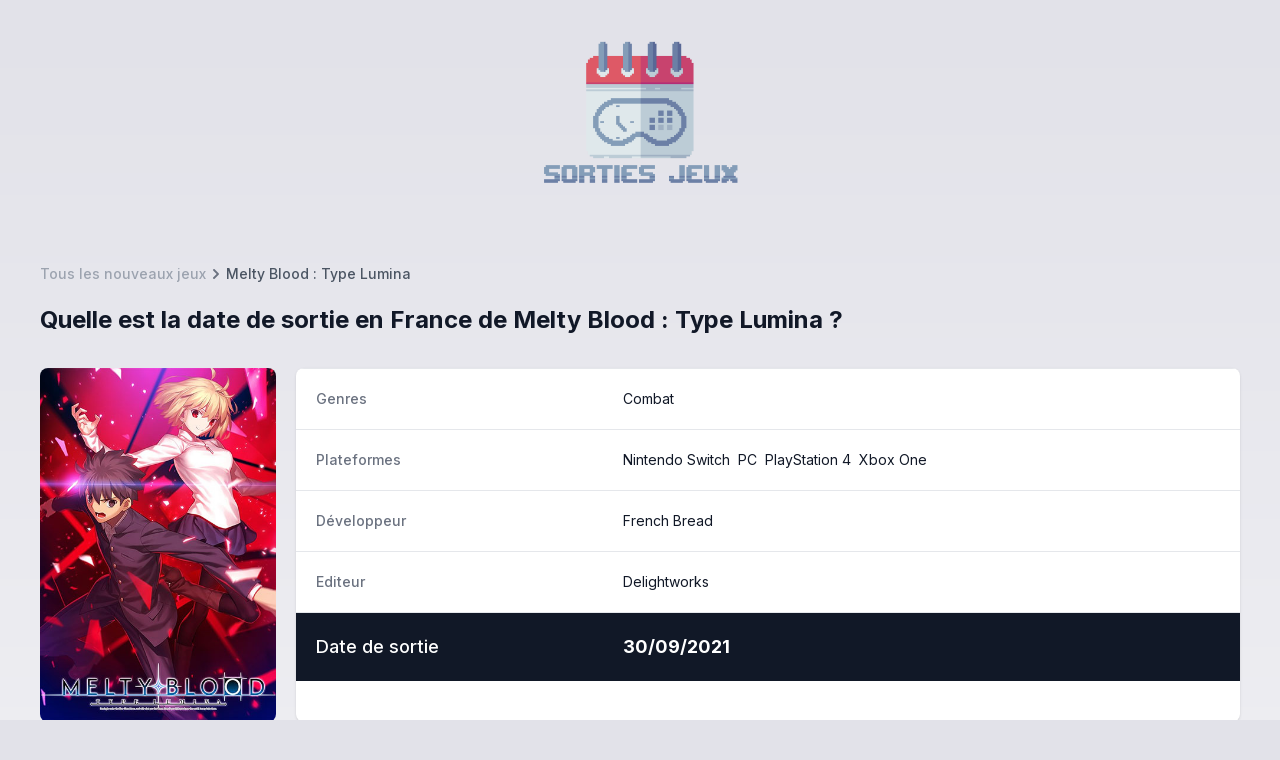

--- FILE ---
content_type: text/html; charset=utf-8
request_url: https://www.sorties-jeux.com/jeux/melty-blood-type-lumina
body_size: 5330
content:
<!DOCTYPE html><html lang="fr"><head><meta charSet="utf-8"/><meta name="viewport" content="width=device-width, initial-scale=1"/><link rel="preload" href="/_next/static/media/a34f9d1faa5f3315-s.p.woff2" as="font" crossorigin="" type="font/woff2"/><link rel="stylesheet" href="/_next/static/css/380541b1481773f2.css" data-precedence="next"/><link rel="preload" as="script" fetchPriority="low" href="/_next/static/chunks/webpack-1064cd1c7929387a.js"/><script src="/_next/static/chunks/602bc678-eda185f9b7e03fa4.js" async=""></script><script src="/_next/static/chunks/723-359c86abb4c4d7dc.js" async=""></script><script src="/_next/static/chunks/main-app-3987157469e31f1a.js" async=""></script><script src="/_next/static/chunks/190-0850d60f688eab0e.js" async=""></script><script src="/_next/static/chunks/app/layout-7f1d5a57e01d6184.js" async=""></script><script src="/_next/static/chunks/949-ae96c28da2527508.js" async=""></script><script src="/_next/static/chunks/app/(children)/jeux/%5Bslug%5D/page-b2d10e97dcd7ffa1.js" async=""></script><link rel="preload" href="https://plausible.cto-on-demand.fr/js/plausible.js" as="script"/><meta name="next-size-adjust"/><title>Quand est sorti le jeu Melty Blood : Type Lumina en France ? • Sorties Jeux</title><meta name="description" content="Toutes les infos sur la sortie du jeu Melty Blood : Type Lumina en France."/><link rel="canonical" href="https://www.sorties-jeux.com/jeux/melty-blood-type-lumina"/><link rel="icon" href="/favicon.ico" type="image/x-icon" sizes="16x16"/><script src="/_next/static/chunks/polyfills-42372ed130431b0a.js" noModule=""></script></head><body class="__className_d65c78"><div class="mx-auto max-w-7xl px-4 pb-5 sm:px-6 lg:px-8"><div class="text-center"><div class="my-8 flex flex-col items-center justify-center"><a class="mx-auto text-4xl font-extrabold text-gray-900 sm:text-5xl sm:tracking-tight lg:text-6xl" href="/"><img alt="Sorties Jeux" loading="lazy" width="210" height="159.75" decoding="async" data-nimg="1" style="color:transparent" src="/logo.png"/></a></div></div></div><div class="mx-auto max-w-7xl px-4 xl:px-0"><div class="mx-auto max-w-7xl pb-16 sm:px-6 lg:px-10"><div class="space-y-5"><nav class="sm:hidden" aria-label="Retour"><a class="flex items-center text-sm font-medium text-gray-400 dark:text-gray-600 hover:text-gray-200 hover:dark:text-gray-800" href="/"><svg class="h-5 w-5 flex-shrink-0 text-gray-500" xmlns="http://www.w3.org/2000/svg" viewBox="0 0 20 20" fill="currentColor" aria-hidden="true"><path fill-rule="evenodd" d="M7.293 14.707a1 1 0 010-1.414L10.586 10 7.293 6.707a1 1 0 011.414-1.414l4 4a1 1 0 010 1.414l-4 4a1 1 0 01-1.414 0z" clip-rule="evenodd"></path></svg>Retour</a></nav><nav class="hidden sm:flex" aria-label="Breadcrumb"><ol class="flex items-center"><li class="flex items-center"><a class="text-sm font-medium text-gray-400 dark:text-gray-600 hover:text-gray-600 hover:dark:text-gray-400" href="/">Tous les nouveaux jeux</a></li><li class="flex items-center"><svg class="h-5 w-5 flex-shrink-0 text-gray-500" xmlns="http://www.w3.org/2000/svg" viewBox="0 0 20 20" fill="currentColor" aria-hidden="true"><path fill-rule="evenodd" d="M7.293 14.707a1 1 0 010-1.414L10.586 10 7.293 6.707a1 1 0 011.414-1.414l4 4a1 1 0 010 1.414l-4 4a1 1 0 01-1.414 0z" clip-rule="evenodd"></path></svg><span class="text-sm font-medium text-gray-600 dark:text-gray-400">Melty Blood : Type Lumina</span></li></ol></nav><div class="md:flex md:items-center md:justify-between"><div class="min-w-0 flex-1"><h1 class="text-xl md:text-2xl font-bold leading-7 text-gray-900 dark:text-gray-100 sm:text-3xl sm:truncate">Quelle est la date de sortie en France de Melty Blood : Type Lumina ?</h1></div></div></div><div class="mt-8 flex flex-col md:flex-row md:space-x-5"><div class="order-first mb-5 flex flex-col md:my-0 md:w-1/4 md:space-x-0 xl:w-1/5"><img alt="Melty Blood : Type Lumina" loading="lazy" width="400" height="600" decoding="async" data-nimg="1" class="block rounded-lg object-cover" style="color:transparent" src="https://d2es3b4m26n6kt.cloudfront.net/covers/melty-blood-type-lumina.jpg"/></div><div class="order-last overflow-hidden rounded-lg bg-white shadow md:order-first md:w-3/4 xl:w-4/5"><div><dl class="divide-y"><div class="sm:grid sm:grid-cols-3 p-4 sm:gap-4 sm:p-5 border-t border-gray-200"><dt class="text-sm font-medium text-gray-500">Genres</dt><dd class="mt-1 text-sm text-gray-900 sm:mt-0 sm:col-span-2">Combat</dd></div><div class="sm:grid sm:grid-cols-3 p-4 sm:gap-4 sm:p-5 border-t border-gray-200"><dt class="text-sm font-medium text-gray-500">Plateformes</dt><dd class="mt-1 text-sm text-gray-900 sm:mt-0 sm:col-span-2"><ul class="flex flex-wrap"><li class="mr-2"><a class="hover:border-b-2" href="/plateformes/nintendo-switch">Nintendo Switch</a></li><li class="mr-2"><a class="hover:border-b-2" href="/plateformes/pc">PC</a></li><li class="mr-2"><a class="hover:border-b-2" href="/plateformes/playstation-4">PlayStation 4</a></li><li class="mr-2"><a class="hover:border-b-2" href="/plateformes/xbox-one">Xbox One</a></li></ul></dd></div><div class="sm:grid sm:grid-cols-3 p-4 sm:gap-4 sm:p-5 border-t border-gray-200"><dt class="text-sm font-medium text-gray-500">Développeur</dt><dd class="mt-1 text-sm text-gray-900 sm:mt-0 sm:col-span-2">French Bread</dd></div><div class="sm:grid sm:grid-cols-3 p-4 sm:gap-4 sm:p-5 border-t border-gray-200"><dt class="text-sm font-medium text-gray-500">Editeur</dt><dd class="mt-1 text-sm text-gray-900 sm:mt-0 sm:col-span-2">Delightworks</dd></div><div class="sm:grid sm:grid-cols-3 p-4 sm:gap-4 sm:p-5 bg-gray-900 text-white"><dt class="text-lg font-medium">Date de sortie</dt><dd class="mt-1 text-lg sm:mt-0 sm:col-span-2 font-bold"><time dateTime="30/09/2021">30/09/2021</time></dd></div></dl></div></div></div><div id="video" class="mt-10"><h2 class="text-lg leading-6 font-medium mb-4">Faites-vous une petite idée de ce que donne<!-- --> le jeu <!-- -->Melty Blood : Type Lumina<!-- --> <!-- -->en regardant ce trailer.</h2><div class="rounded-lg iframe-container"><iframe class="w-full rounded-lg" width="100%" height="30%" src="https://www.youtube.com/embed/zD2uBL6QiUw" allow="accelerometer; autoplay; encrypted-media; gyroscope; picture-in-picture" allowFullScreen=""></iframe></div></div></div></div><div class="bg-yellow-50 p-5 md:p-0"><div class="max-w-7xl mx-auto md:py-16 lg:flex lg:items-center lg:justify-between"><div class="text-2xl md:text-3xl font-extrabold tracking-tight text-gray-900 md:text-4xl"><h2 class="block">Une erreur sur une date de sortie ?</h2><span class="block mt-2 text-xl md:text-3xl text-yellow-600 flex space-x-2"><span>Aidez-moi à donner la bonne information.</span><span class="hidden md:block">🙂</span></span></div><div class="mt-5 md:mt-8 flex lg:mt-0 lg:flex-shrink-0"><div class="inline-flex rounded-md shadow"><a href="#" data-email="info@sorties-jeux.com" class="inline-flex items-center justify-center px-6 py-3 border border-transparent text-base font-medium rounded-md text-white bg-yellow-600 hover:bg-yellow-500">Contactez-moi</a></div></div></div></div><footer><div class="max-w-7xl mx-auto py-12 px-4 overflow-hidden sm:px-6 lg:px-8 space-y-4"><ul class="flex flex-wrap justify-center space-x-3 divide-x text-xs md:text-sm"><li class="my-1 pl-3 first:pl-0 "><a class="hover:border-b-2" href="/2018">2018</a></li><li class="my-1 pl-3 first:pl-0 "><a class="hover:border-b-2" href="/2019">2019</a></li><li class="my-1 pl-3 first:pl-0 "><a class="hover:border-b-2" href="/2020">2020</a></li><li class="my-1 pl-3 first:pl-0 "><a class="hover:border-b-2" href="/2021">2021</a></li><li class="my-1 pl-3 first:pl-0 "><a class="hover:border-b-2" href="/2022">2022</a></li><li class="my-1 pl-3 first:pl-0 "><a class="hover:border-b-2" href="/2023">2023</a></li><li class="my-1 pl-3 first:pl-0 "><a class="hover:border-b-2" href="/2024">2024</a></li><li class="my-1 pl-3 first:pl-0 "><a class="hover:border-b-2" href="/2025">2025</a></li><li class="my-1 pl-3 first:pl-0 "><a class="hover:border-b-2" href="/2026">2026</a></li><li class="my-1 pl-3 first:pl-0 "><a class="hover:border-b-2" href="/2027">2027</a></li><li class="my-1 pl-3 first:pl-0 "><a class="hover:border-b-2" href="/2028">2028</a></li></ul><p class="text-center text-base text-gray-400">© <!-- -->2026<!-- --> Sorties Jeux. Tous droits réservés.<a class="hover:underline ml-3" aria-label="Mentions légales" href="/mentions-legales">Mentions légales</a></p></div></footer><script src="/_next/static/chunks/webpack-1064cd1c7929387a.js" async=""></script><script>(self.__next_f=self.__next_f||[]).push([0])</script><script>self.__next_f.push([1,"3:\"$Sreact.fragment\"\n4:I[7273,[\"190\",\"static/chunks/190-0850d60f688eab0e.js\",\"177\",\"static/chunks/app/layout-7f1d5a57e01d6184.js\"],\"\"]\n5:I[9881,[],\"\"]\n6:I[6381,[],\"\"]\n7:I[4416,[\"190\",\"static/chunks/190-0850d60f688eab0e.js\",\"177\",\"static/chunks/app/layout-7f1d5a57e01d6184.js\"],\"default\"]\n8:I[2190,[\"190\",\"static/chunks/190-0850d60f688eab0e.js\",\"949\",\"static/chunks/949-ae96c28da2527508.js\",\"958\",\"static/chunks/app/(children)/jeux/%5Bslug%5D/page-b2d10e97dcd7ffa1.js\"],\"\"]\n9:I[5949,[\"190\",\"static/chunks/190-0850d60f688eab0e.js\",\"949\",\"static/chunks/949-ae96c28da2527508.js\",\"958\",\"static/chunks/app/(children)/jeux/%5Bslug%5D/page-b2d10e97dcd7ffa1.js\"],\"Image\"]\nb:I[6038,[],\"OutletBoundary\"]\nd:I[6038,[],\"MetadataBoundary\"]\nf:I[6038,[],\"ViewportBoundary\"]\n11:I[9144,[],\"\"]\n1:HL[\"/_next/static/media/a34f9d1faa5f3315-s.p.woff2\",\"font\",{\"crossOrigin\":\"\",\"type\":\"font/woff2\"}]\n2:HL[\"/_next/static/css/380541b1481773f2.css\",\"style\"]\n"])</script><script>self.__next_f.push([1,"0:{\"P\":null,\"b\":\"lEmZGHvmGQgwuuOA2xaoI\",\"p\":\"\",\"c\":[\"\",\"jeux\",\"melty-blood-type-lumina\"],\"i\":false,\"f\":[[[\"\",{\"children\":[\"(children)\",{\"children\":[\"jeux\",{\"children\":[[\"slug\",\"melty-blood-type-lumina\",\"d\"],{\"children\":[\"__PAGE__\",{}]}]}]}]},\"$undefined\",\"$undefined\",true],[\"\",[\"$\",\"$3\",\"c\",{\"children\":[[[\"$\",\"link\",\"0\",{\"rel\":\"stylesheet\",\"href\":\"/_next/static/css/380541b1481773f2.css\",\"precedence\":\"next\",\"crossOrigin\":\"$undefined\",\"nonce\":\"$undefined\"}]],[\"$\",\"html\",null,{\"lang\":\"fr\",\"children\":[[\"$\",\"head\",null,{\"children\":[[\"$\",\"$L4\",null,{\"async\":true,\"defer\":true,\"data-api\":\"$undefined\",\"data-domain\":\"sorties-jeux.com\",\"data-exclude\":\"$undefined\",\"src\":\"https://plausible.cto-on-demand.fr/js/plausible.js\",\"integrity\":\"$undefined\",\"crossOrigin\":\"$undefined\"}],[\"$\",\"$L4\",null,{\"id\":\"next-plausible-init\",\"dangerouslySetInnerHTML\":{\"__html\":\"window.plausible = window.plausible || function() { (window.plausible.q = window.plausible.q || []).push(arguments) }\"},\"nonce\":\"$undefined\"}],\"$undefined\"]}],[\"$\",\"body\",null,{\"className\":\"__className_d65c78\",\"children\":[[\"$\",\"$L5\",null,{\"parallelRouterKey\":\"children\",\"segmentPath\":[\"children\"],\"error\":\"$undefined\",\"errorStyles\":\"$undefined\",\"errorScripts\":\"$undefined\",\"template\":[\"$\",\"$L6\",null,{}],\"templateStyles\":\"$undefined\",\"templateScripts\":\"$undefined\",\"notFound\":[[\"$\",\"title\",null,{\"children\":\"404: This page could not be found.\"}],[\"$\",\"div\",null,{\"style\":{\"fontFamily\":\"system-ui,\\\"Segoe UI\\\",Roboto,Helvetica,Arial,sans-serif,\\\"Apple Color Emoji\\\",\\\"Segoe UI Emoji\\\"\",\"height\":\"100vh\",\"textAlign\":\"center\",\"display\":\"flex\",\"flexDirection\":\"column\",\"alignItems\":\"center\",\"justifyContent\":\"center\"},\"children\":[\"$\",\"div\",null,{\"children\":[[\"$\",\"style\",null,{\"dangerouslySetInnerHTML\":{\"__html\":\"body{color:#000;background:#fff;margin:0}.next-error-h1{border-right:1px solid rgba(0,0,0,.3)}@media (prefers-color-scheme:dark){body{color:#fff;background:#000}.next-error-h1{border-right:1px solid rgba(255,255,255,.3)}}\"}}],[\"$\",\"h1\",null,{\"className\":\"next-error-h1\",\"style\":{\"display\":\"inline-block\",\"margin\":\"0 20px 0 0\",\"padding\":\"0 23px 0 0\",\"fontSize\":24,\"fontWeight\":500,\"verticalAlign\":\"top\",\"lineHeight\":\"49px\"},\"children\":\"404\"}],[\"$\",\"div\",null,{\"style\":{\"display\":\"inline-block\"},\"children\":[\"$\",\"h2\",null,{\"style\":{\"fontSize\":14,\"fontWeight\":400,\"lineHeight\":\"49px\",\"margin\":0},\"children\":\"This page could not be found.\"}]}]]}]}]],\"notFoundStyles\":[]}],[\"$\",\"$L7\",null,{}],[\"$\",\"footer\",null,{\"children\":[\"$\",\"div\",null,{\"className\":\"max-w-7xl mx-auto py-12 px-4 overflow-hidden sm:px-6 lg:px-8 space-y-4\",\"children\":[[\"$\",\"ul\",null,{\"className\":\"flex flex-wrap justify-center space-x-3 divide-x text-xs md:text-sm\",\"children\":[[\"$\",\"li\",\"2018\",{\"className\":\"my-1 pl-3 first:pl-0 \",\"children\":[\"$\",\"$L8\",null,{\"href\":\"/2018\",\"className\":\"hover:border-b-2\",\"children\":2018}]}],[\"$\",\"li\",\"2019\",{\"className\":\"my-1 pl-3 first:pl-0 \",\"children\":[\"$\",\"$L8\",null,{\"href\":\"/2019\",\"className\":\"hover:border-b-2\",\"children\":2019}]}],[\"$\",\"li\",\"2020\",{\"className\":\"my-1 pl-3 first:pl-0 \",\"children\":[\"$\",\"$L8\",null,{\"href\":\"/2020\",\"className\":\"hover:border-b-2\",\"children\":2020}]}],[\"$\",\"li\",\"2021\",{\"className\":\"my-1 pl-3 first:pl-0 \",\"children\":[\"$\",\"$L8\",null,{\"href\":\"/2021\",\"className\":\"hover:border-b-2\",\"children\":2021}]}],[\"$\",\"li\",\"2022\",{\"className\":\"my-1 pl-3 first:pl-0 \",\"children\":[\"$\",\"$L8\",null,{\"href\":\"/2022\",\"className\":\"hover:border-b-2\",\"children\":2022}]}],[\"$\",\"li\",\"2023\",{\"className\":\"my-1 pl-3 first:pl-0 \",\"children\":[\"$\",\"$L8\",null,{\"href\":\"/2023\",\"className\":\"hover:border-b-2\",\"children\":2023}]}],[\"$\",\"li\",\"2024\",{\"className\":\"my-1 pl-3 first:pl-0 \",\"children\":[\"$\",\"$L8\",null,{\"href\":\"/2024\",\"className\":\"hover:border-b-2\",\"children\":2024}]}],[\"$\",\"li\",\"2025\",{\"className\":\"my-1 pl-3 first:pl-0 \",\"children\":[\"$\",\"$L8\",null,{\"href\":\"/2025\",\"className\":\"hover:border-b-2\",\"children\":2025}]}],[\"$\",\"li\",\"2026\",{\"className\":\"my-1 pl-3 first:pl-0 \",\"children\":[\"$\",\"$L8\",null,{\"href\":\"/2026\",\"className\":\"hover:border-b-2\",\"children\":2026}]}],[\"$\",\"li\",\"2027\",{\"className\":\"my-1 pl-3 first:pl-0 \",\"children\":[\"$\",\"$L8\",null,{\"href\":\"/2027\",\"className\":\"hover:border-b-2\",\"children\":2027}]}],[\"$\",\"li\",\"2028\",{\"className\":\"my-1 pl-3 first:pl-0 \",\"children\":[\"$\",\"$L8\",null,{\"href\":\"/2028\",\"className\":\"hover:border-b-2\",\"children\":2028}]}]]}],[\"$\",\"p\",null,{\"className\":\"text-center text-base text-gray-400\",\"children\":[\"© \",2026,\" Sorties Jeux. Tous droits réservés.\",[\"$\",\"$L8\",null,{\"href\":\"/mentions-legales\",\"className\":\"hover:underline ml-3\",\"aria-label\":\"Mentions légales\",\"children\":\"Mentions légales\"}]]}]]}]}]]}]]}]]}],{\"children\":[\"(children)\",[\"$\",\"$3\",\"c\",{\"children\":[null,[[\"$\",\"div\",null,{\"className\":\"mx-auto max-w-7xl px-4 pb-5 sm:px-6 lg:px-8\",\"children\":[\"$\",\"div\",null,{\"className\":\"text-center\",\"children\":[\"$\",\"div\",null,{\"className\":\"my-8 flex flex-col items-center justify-center\",\"children\":[\"$\",\"$L8\",null,{\"href\":\"/\",\"className\":\"mx-auto text-4xl font-extrabold text-gray-900 sm:text-5xl sm:tracking-tight lg:text-6xl\",\"children\":[\"$\",\"$L9\",null,{\"src\":\"/logo.png\",\"width\":210,\"height\":159.75,\"alt\":\"Sorties Jeux\"}]}]}]}]}],[\"$\",\"div\",null,{\"className\":\"mx-auto max-w-7xl px-4 xl:px-0\",\"children\":[\"$\",\"$L5\",null,{\"parallelRouterKey\":\"children\",\"segmentPath\":[\"children\",\"(children)\",\"children\"],\"error\":\"$undefined\",\"errorStyles\":\"$undefined\",\"errorScripts\":\"$undefined\",\"template\":[\"$\",\"$L6\",null,{}],\"templateStyles\":\"$undefined\",\"templateScripts\":\"$undefined\",\"notFound\":[[\"$\",\"title\",null,{\"children\":\"404: This page could not be found.\"}],[\"$\",\"div\",null,{\"style\":\"$0:f:0:1:1:props:children:1:props:children:1:props:children:0:props:notFound:1:props:style\",\"children\":[\"$\",\"div\",null,{\"children\":[[\"$\",\"style\",null,{\"dangerouslySetInnerHTML\":{\"__html\":\"body{color:#000;background:#fff;margin:0}.next-error-h1{border-right:1px solid rgba(0,0,0,.3)}@media (prefers-color-scheme:dark){body{color:#fff;background:#000}.next-error-h1{border-right:1px solid rgba(255,255,255,.3)}}\"}}],[\"$\",\"h1\",null,{\"className\":\"next-error-h1\",\"style\":\"$0:f:0:1:1:props:children:1:props:children:1:props:children:0:props:notFound:1:props:children:props:children:1:props:style\",\"children\":\"404\"}],[\"$\",\"div\",null,{\"style\":\"$0:f:0:1:1:props:children:1:props:children:1:props:children:0:props:notFound:1:props:children:props:children:2:props:style\",\"children\":[\"$\",\"h2\",null,{\"style\":\"$0:f:0:1:1:props:children:1:props:children:1:props:children:0:props:notFound:1:props:children:props:children:2:props:children:props:style\",\"children\":\"This page could not be found.\"}]}]]}]}]],\"notFoundStyles\":[]}]}]]]}],{\"children\":[\"jeux\",[\"$\",\"$3\",\"c\",{\"children\":[null,[\"$\",\"$L5\",null,{\"parallelRouterKey\":\"children\",\"segmentPath\":[\"children\",\"(children)\",\"children\",\"jeux\",\"children\"],\"error\":\"$undefined\",\"errorStyles\":\"$undefined\",\"errorScripts\":\"$undefined\",\"template\":[\"$\",\"$L6\",null,{}],\"templateStyles\":\"$undefined\",\"templateScripts\":\"$undefined\",\"notFound\":\"$undefined\",\"notFoundStyles\":\"$undefined\"}]]}],{\"children\":[[\"slug\",\"melty-blood-type-lumina\",\"d\"],[\"$\",\"$3\",\"c\",{\"children\":[null,[\"$\",\"$L5\",null,{\"parallelRouterKey\":\"children\",\"segmentPath\":[\"children\",\"(children)\",\"children\",\"jeux\",\"children\",\"$0:f:0:1:2:children:2:children:2:children:0\",\"children\"],\"error\":\"$undefined\",\"errorStyles\":\"$undefined\",\"errorScripts\":\"$undefined\",\"template\":[\"$\",\"$L6\",null,{}],\"templateStyles\":\"$undefined\",\"templateScripts\":\"$undefined\",\"notFound\":\"$undefined\",\"notFoundStyles\":\"$undefined\"}]]}],{\"children\":[\"__PAGE__\",[\"$\",\"$3\",\"c\",{\"children\":[\"$La\",null,[\"$\",\"$Lb\",null,{\"children\":\"$Lc\"}]]}],{},null]},null]},null]},null]},null],[\"$\",\"$3\",\"h\",{\"children\":[null,[\"$\",\"$3\",\"d4Ji8pQslM2IADrzkJIde\",{\"children\":[[\"$\",\"$Ld\",null,{\"children\":\"$Le\"}],[\"$\",\"$Lf\",null,{\"children\":\"$L10\"}],[\"$\",\"meta\",null,{\"name\":\"next-size-adjust\"}]]}]]}]]],\"m\":\"$undefined\",\"G\":[\"$11\",\"$undefined\"],\"s\":false,\"S\":true}\n"])</script><script>self.__next_f.push([1,"10:[[\"$\",\"meta\",\"0\",{\"name\":\"viewport\",\"content\":\"width=device-width, initial-scale=1\"}]]\n"])</script><script>self.__next_f.push([1,"e:[[\"$\",\"meta\",\"0\",{\"charSet\":\"utf-8\"}],[\"$\",\"title\",\"1\",{\"children\":\"Quand est sorti le jeu Melty Blood : Type Lumina en France ? • Sorties Jeux\"}],[\"$\",\"meta\",\"2\",{\"name\":\"description\",\"content\":\"Toutes les infos sur la sortie du jeu Melty Blood : Type Lumina en France.\"}],[\"$\",\"link\",\"3\",{\"rel\":\"canonical\",\"href\":\"https://www.sorties-jeux.com/jeux/melty-blood-type-lumina\"}],[\"$\",\"link\",\"4\",{\"rel\":\"icon\",\"href\":\"/favicon.ico\",\"type\":\"image/x-icon\",\"sizes\":\"16x16\"}]]\nc:null\n"])</script><script>self.__next_f.push([1,"a:[\"$\",\"div\",null,{\"className\":\"mx-auto max-w-7xl pb-16 sm:px-6 lg:px-10\",\"children\":[[\"$\",\"div\",null,{\"className\":\"space-y-5\",\"children\":[[[\"$\",\"nav\",null,{\"className\":\"sm:hidden\",\"aria-label\":\"Retour\",\"children\":[\"$\",\"$L8\",null,{\"href\":\"/\",\"className\":\"flex items-center text-sm font-medium text-gray-400 dark:text-gray-600 hover:text-gray-200 hover:dark:text-gray-800\",\"children\":[[\"$\",\"svg\",null,{\"className\":\"h-5 w-5 flex-shrink-0 text-gray-500\",\"xmlns\":\"http://www.w3.org/2000/svg\",\"viewBox\":\"0 0 20 20\",\"fill\":\"currentColor\",\"aria-hidden\":\"true\",\"children\":[\"$\",\"path\",null,{\"fillRule\":\"evenodd\",\"d\":\"M7.293 14.707a1 1 0 010-1.414L10.586 10 7.293 6.707a1 1 0 011.414-1.414l4 4a1 1 0 010 1.414l-4 4a1 1 0 01-1.414 0z\",\"clipRule\":\"evenodd\"}]}],\"Retour\"]}]}],[\"$\",\"nav\",null,{\"className\":\"hidden sm:flex\",\"aria-label\":\"Breadcrumb\",\"children\":[\"$\",\"ol\",null,{\"className\":\"flex items-center\",\"children\":[[\"$\",\"li\",null,{\"className\":\"flex items-center\",\"children\":[\"$\",\"$L8\",null,{\"href\":\"/\",\"className\":\"text-sm font-medium text-gray-400 dark:text-gray-600 hover:text-gray-600 hover:dark:text-gray-400\",\"children\":\"Tous les nouveaux jeux\"}]}],[\"$\",\"li\",null,{\"className\":\"flex items-center\",\"children\":[[\"$\",\"svg\",null,{\"className\":\"h-5 w-5 flex-shrink-0 text-gray-500\",\"xmlns\":\"http://www.w3.org/2000/svg\",\"viewBox\":\"0 0 20 20\",\"fill\":\"currentColor\",\"aria-hidden\":\"true\",\"children\":[\"$\",\"path\",null,{\"fillRule\":\"evenodd\",\"d\":\"M7.293 14.707a1 1 0 010-1.414L10.586 10 7.293 6.707a1 1 0 011.414-1.414l4 4a1 1 0 010 1.414l-4 4a1 1 0 01-1.414 0z\",\"clipRule\":\"evenodd\"}]}],[\"$\",\"span\",null,{\"className\":\"text-sm font-medium text-gray-600 dark:text-gray-400\",\"children\":\"Melty Blood : Type Lumina\"}]]}]]}]}]],[\"$\",\"div\",null,{\"className\":\"md:flex md:items-center md:justify-between\",\"children\":[\"$\",\"div\",null,{\"className\":\"min-w-0 flex-1\",\"children\":[\"$\",\"h1\",null,{\"className\":\"text-xl md:text-2xl font-bold leading-7 text-gray-900 dark:text-gray-100 sm:text-3xl sm:truncate\",\"children\":\"Quelle est la date de sortie en France de Melty Blood : Type Lumina ?\"}]}]}]]}],[\"$\",\"div\",null,{\"className\":\"mt-8 flex flex-col md:flex-row md:space-x-5\",\"children\":[[\"$\",\"div\",null,{\"className\":\"order-first mb-5 flex flex-col md:my-0 md:w-1/4 md:space-x-0 xl:w-1/5\",\"children\":[\"$\",\"$L9\",null,{\"src\":\"https://d2es3b4m26n6kt.cloudfront.net/covers/melty-blood-type-lumina.jpg\",\"width\":400,\"height\":600,\"className\":\"block rounded-lg object-cover\",\"alt\":\"Melty Blood : Type Lumina\"}]}],[\"$\",\"div\",null,{\"className\":\"order-last overflow-hidden rounded-lg bg-white shadow md:order-first md:w-3/4 xl:w-4/5\",\"children\":[\"$\",\"div\",null,{\"children\":[\"$\",\"dl\",null,{\"className\":\"divide-y\",\"children\":[[\"$\",\"div\",null,{\"className\":\"sm:grid sm:grid-cols-3 p-4 sm:gap-4 sm:p-5 border-t border-gray-200\",\"children\":[[\"$\",\"dt\",null,{\"className\":\"text-sm font-medium text-gray-500\",\"children\":\"Genres\"}],[\"$\",\"dd\",null,{\"className\":\"mt-1 text-sm text-gray-900 sm:mt-0 sm:col-span-2\",\"children\":\"Combat\"}]]}],[\"$\",\"div\",null,{\"className\":\"sm:grid sm:grid-cols-3 p-4 sm:gap-4 sm:p-5 border-t border-gray-200\",\"children\":[[\"$\",\"dt\",null,{\"className\":\"text-sm font-medium text-gray-500\",\"children\":\"Plateformes\"}],[\"$\",\"dd\",null,{\"className\":\"mt-1 text-sm text-gray-900 sm:mt-0 sm:col-span-2\",\"children\":[\"$\",\"ul\",null,{\"className\":\"flex flex-wrap\",\"children\":[[\"$\",\"li\",\"nintendo-switch\",{\"className\":\"mr-2\",\"children\":[\"$\",\"$L8\",null,{\"href\":\"/plateformes/nintendo-switch\",\"className\":\"hover:border-b-2\",\"children\":\"Nintendo Switch\"}]}],[\"$\",\"li\",\"pc\",{\"className\":\"mr-2\",\"children\":[\"$\",\"$L8\",null,{\"href\":\"/plateformes/pc\",\"className\":\"hover:border-b-2\",\"children\":\"PC\"}]}],[\"$\",\"li\",\"playstation-4\",{\"className\":\"mr-2\",\"children\":[\"$\",\"$L8\",null,{\"href\":\"/plateformes/playstation-4\",\"className\":\"hover:border-b-2\",\"children\":\"PlayStation 4\"}]}],[\"$\",\"li\",\"xbox-one\",{\"className\":\"mr-2\",\"children\":[\"$\",\"$L8\",null,{\"href\":\"/plateformes/xbox-one\",\"className\":\"hover:border-b-2\",\"children\":\"Xbox One\"}]}]]}]}]]}],[\"$\",\"div\",null,{\"className\":\"sm:grid sm:grid-cols-3 p-4 sm:gap-4 sm:p-5 border-t border-gray-200\",\"children\":[[\"$\",\"dt\",null,{\"className\":\"text-sm font-medium text-gray-500\",\"children\":\"Développeur\"}],[\"$\",\"dd\",null,{\"className\":\"mt-1 text-sm text-gray-900 sm:mt-0 sm:col-span-2\",\"children\":\"French Bread\"}]]}],[\"$\",\"div\",null,{\"className\":\"sm:grid sm:grid-cols-3 p-4 sm:gap-4 sm:p-5 border-t border-gray-200\",\"children\":[[\"$\",\"dt\",null,{\"className\":\"text-sm font-medium text-gray-500\",\"children\":\"Editeur\"}],[\"$\",\"dd\",null,{\"className\":\"mt-1 text-sm text-gray-900 sm:mt-0 sm:col-span-2\",\"children\":\"Delightworks\"}]]}],[\"$\",\"div\",null,{\"className\":\"sm:grid sm:grid-cols-3 p-4 sm:gap-4 sm:p-5 bg-gray-900 text-white\",\"children\":[[\"$\",\"dt\",null,{\"className\":\"text-lg font-medium\",\"children\":\"Date de sortie\"}],[\"$\",\"dd\",null,{\"className\":\"mt-1 text-lg sm:mt-0 sm:col-span-2 font-bold\",\"children\":[\"$\",\"time\",null,{\"dateTime\":\"30/09/2021\",\"children\":\"30/09/2021\"}]}]]}]]}]}]}]]}],false,[\"$\",\"div\",null,{\"id\":\"video\",\"className\":\"mt-10\",\"children\":[[\"$\",\"h2\",null,{\"className\":\"text-lg leading-6 font-medium mb-4\",\"children\":[\"Faites-vous une petite idée de ce que donne\",\"\",\" le jeu \",\"Melty Blood : Type Lumina\",\" \",\"en regardant ce trailer.\"]}],[\"$\",\"div\",null,{\"className\":\"rounded-lg iframe-container\",\"children\":[\"$\",\"iframe\",null,{\"className\":\"w-full rounded-lg\",\"width\":\"100%\",\"height\":\"30%\",\"src\":\"https://www.youtube.com/embed/zD2uBL6QiUw\",\"allow\":\"accelerometer; autoplay; encrypted-media; gyroscope; picture-in-picture\",\"allowFullScreen\":true}]}]]}]]}]\n"])</script></body></html>

--- FILE ---
content_type: text/x-component
request_url: https://www.sorties-jeux.com/plateformes/nintendo-switch?_rsc=1xoy6
body_size: 4390
content:
3:"$Sreact.fragment"
4:I[7273,["190","static/chunks/190-0850d60f688eab0e.js","177","static/chunks/app/layout-7f1d5a57e01d6184.js"],""]
5:I[9881,[],""]
6:I[6381,[],""]
7:I[4416,["190","static/chunks/190-0850d60f688eab0e.js","177","static/chunks/app/layout-7f1d5a57e01d6184.js"],"default"]
8:I[2190,["190","static/chunks/190-0850d60f688eab0e.js","949","static/chunks/949-ae96c28da2527508.js","424","static/chunks/app/(children)/plateformes/%5Bslug%5D/page-8dabe44111b8b5b8.js"],""]
9:I[5949,["190","static/chunks/190-0850d60f688eab0e.js","949","static/chunks/949-ae96c28da2527508.js","424","static/chunks/app/(children)/plateformes/%5Bslug%5D/page-8dabe44111b8b5b8.js"],"Image"]
b:I[6038,[],"OutletBoundary"]
d:I[6038,[],"MetadataBoundary"]
f:I[6038,[],"ViewportBoundary"]
11:I[9144,[],""]
1:HL["/_next/static/media/a34f9d1faa5f3315-s.p.woff2","font",{"crossOrigin":"","type":"font/woff2"}]
2:HL["/_next/static/css/380541b1481773f2.css","style"]
0:{"P":null,"b":"lEmZGHvmGQgwuuOA2xaoI","p":"","c":["","plateformes","nintendo-switch"],"i":false,"f":[[["",{"children":["(children)",{"children":["plateformes",{"children":[["slug","nintendo-switch","d"],{"children":["__PAGE__",{}]}]}]}]},"$undefined","$undefined",true],["",["$","$3","c",{"children":[[["$","link","0",{"rel":"stylesheet","href":"/_next/static/css/380541b1481773f2.css","precedence":"next","crossOrigin":"$undefined","nonce":"$undefined"}]],["$","html",null,{"lang":"fr","children":[["$","head",null,{"children":[["$","$L4",null,{"async":true,"defer":true,"data-api":"$undefined","data-domain":"sorties-jeux.com","data-exclude":"$undefined","src":"https://plausible.cto-on-demand.fr/js/plausible.js","integrity":"$undefined","crossOrigin":"$undefined"}],["$","$L4",null,{"id":"next-plausible-init","dangerouslySetInnerHTML":{"__html":"window.plausible = window.plausible || function() { (window.plausible.q = window.plausible.q || []).push(arguments) }"},"nonce":"$undefined"}],"$undefined"]}],["$","body",null,{"className":"__className_d65c78","children":[["$","$L5",null,{"parallelRouterKey":"children","segmentPath":["children"],"error":"$undefined","errorStyles":"$undefined","errorScripts":"$undefined","template":["$","$L6",null,{}],"templateStyles":"$undefined","templateScripts":"$undefined","notFound":[["$","title",null,{"children":"404: This page could not be found."}],["$","div",null,{"style":{"fontFamily":"system-ui,\"Segoe UI\",Roboto,Helvetica,Arial,sans-serif,\"Apple Color Emoji\",\"Segoe UI Emoji\"","height":"100vh","textAlign":"center","display":"flex","flexDirection":"column","alignItems":"center","justifyContent":"center"},"children":["$","div",null,{"children":[["$","style",null,{"dangerouslySetInnerHTML":{"__html":"body{color:#000;background:#fff;margin:0}.next-error-h1{border-right:1px solid rgba(0,0,0,.3)}@media (prefers-color-scheme:dark){body{color:#fff;background:#000}.next-error-h1{border-right:1px solid rgba(255,255,255,.3)}}"}}],["$","h1",null,{"className":"next-error-h1","style":{"display":"inline-block","margin":"0 20px 0 0","padding":"0 23px 0 0","fontSize":24,"fontWeight":500,"verticalAlign":"top","lineHeight":"49px"},"children":"404"}],["$","div",null,{"style":{"display":"inline-block"},"children":["$","h2",null,{"style":{"fontSize":14,"fontWeight":400,"lineHeight":"49px","margin":0},"children":"This page could not be found."}]}]]}]}]],"notFoundStyles":[]}],["$","$L7",null,{}],["$","footer",null,{"children":["$","div",null,{"className":"max-w-7xl mx-auto py-12 px-4 overflow-hidden sm:px-6 lg:px-8 space-y-4","children":[["$","ul",null,{"className":"flex flex-wrap justify-center space-x-3 divide-x text-xs md:text-sm","children":[["$","li","2018",{"className":"my-1 pl-3 first:pl-0 ","children":["$","$L8",null,{"href":"/2018","className":"hover:border-b-2","children":2018}]}],["$","li","2019",{"className":"my-1 pl-3 first:pl-0 ","children":["$","$L8",null,{"href":"/2019","className":"hover:border-b-2","children":2019}]}],["$","li","2020",{"className":"my-1 pl-3 first:pl-0 ","children":["$","$L8",null,{"href":"/2020","className":"hover:border-b-2","children":2020}]}],["$","li","2021",{"className":"my-1 pl-3 first:pl-0 ","children":["$","$L8",null,{"href":"/2021","className":"hover:border-b-2","children":2021}]}],["$","li","2022",{"className":"my-1 pl-3 first:pl-0 ","children":["$","$L8",null,{"href":"/2022","className":"hover:border-b-2","children":2022}]}],["$","li","2023",{"className":"my-1 pl-3 first:pl-0 ","children":["$","$L8",null,{"href":"/2023","className":"hover:border-b-2","children":2023}]}],["$","li","2024",{"className":"my-1 pl-3 first:pl-0 ","children":["$","$L8",null,{"href":"/2024","className":"hover:border-b-2","children":2024}]}],["$","li","2025",{"className":"my-1 pl-3 first:pl-0 ","children":["$","$L8",null,{"href":"/2025","className":"hover:border-b-2","children":2025}]}],["$","li","2026",{"className":"my-1 pl-3 first:pl-0 ","children":["$","$L8",null,{"href":"/2026","className":"hover:border-b-2","children":2026}]}],["$","li","2027",{"className":"my-1 pl-3 first:pl-0 ","children":["$","$L8",null,{"href":"/2027","className":"hover:border-b-2","children":2027}]}],["$","li","2028",{"className":"my-1 pl-3 first:pl-0 ","children":["$","$L8",null,{"href":"/2028","className":"hover:border-b-2","children":2028}]}]]}],["$","p",null,{"className":"text-center text-base text-gray-400","children":["Â© ",2026," Sorties Jeux. Tous droits rÃ©servÃ©s.",["$","$L8",null,{"href":"/mentions-legales","className":"hover:underline ml-3","aria-label":"Mentions lÃ©gales","children":"Mentions lÃ©gales"}]]}]]}]}]]}]]}]]}],{"children":["(children)",["$","$3","c",{"children":[null,[["$","div",null,{"className":"mx-auto max-w-7xl px-4 pb-5 sm:px-6 lg:px-8","children":["$","div",null,{"className":"text-center","children":["$","div",null,{"className":"my-8 flex flex-col items-center justify-center","children":["$","$L8",null,{"href":"/","className":"mx-auto text-4xl font-extrabold text-gray-900 sm:text-5xl sm:tracking-tight lg:text-6xl","children":["$","$L9",null,{"src":"/logo.png","width":210,"height":159.75,"alt":"Sorties Jeux"}]}]}]}]}],["$","div",null,{"className":"mx-auto max-w-7xl px-4 xl:px-0","children":["$","$L5",null,{"parallelRouterKey":"children","segmentPath":["children","(children)","children"],"error":"$undefined","errorStyles":"$undefined","errorScripts":"$undefined","template":["$","$L6",null,{}],"templateStyles":"$undefined","templateScripts":"$undefined","notFound":[["$","title",null,{"children":"404: This page could not be found."}],["$","div",null,{"style":"$0:f:0:1:1:props:children:1:props:children:1:props:children:0:props:notFound:1:props:style","children":["$","div",null,{"children":[["$","style",null,{"dangerouslySetInnerHTML":{"__html":"body{color:#000;background:#fff;margin:0}.next-error-h1{border-right:1px solid rgba(0,0,0,.3)}@media (prefers-color-scheme:dark){body{color:#fff;background:#000}.next-error-h1{border-right:1px solid rgba(255,255,255,.3)}}"}}],["$","h1",null,{"className":"next-error-h1","style":"$0:f:0:1:1:props:children:1:props:children:1:props:children:0:props:notFound:1:props:children:props:children:1:props:style","children":"404"}],["$","div",null,{"style":"$0:f:0:1:1:props:children:1:props:children:1:props:children:0:props:notFound:1:props:children:props:children:2:props:style","children":["$","h2",null,{"style":"$0:f:0:1:1:props:children:1:props:children:1:props:children:0:props:notFound:1:props:children:props:children:2:props:children:props:style","children":"This page could not be found."}]}]]}]}]],"notFoundStyles":[]}]}]]]}],{"children":["plateformes",["$","$3","c",{"children":[null,["$","$L5",null,{"parallelRouterKey":"children","segmentPath":["children","(children)","children","plateformes","children"],"error":"$undefined","errorStyles":"$undefined","errorScripts":"$undefined","template":["$","$L6",null,{}],"templateStyles":"$undefined","templateScripts":"$undefined","notFound":"$undefined","notFoundStyles":"$undefined"}]]}],{"children":[["slug","nintendo-switch","d"],["$","$3","c",{"children":[null,["$","$L5",null,{"parallelRouterKey":"children","segmentPath":["children","(children)","children","plateformes","children","$0:f:0:1:2:children:2:children:2:children:0","children"],"error":"$undefined","errorStyles":"$undefined","errorScripts":"$undefined","template":["$","$L6",null,{}],"templateStyles":"$undefined","templateScripts":"$undefined","notFound":"$undefined","notFoundStyles":"$undefined"}]]}],{"children":["__PAGE__",["$","$3","c",{"children":["$La",null,["$","$Lb",null,{"children":"$Lc"}]]}],{},null]},null]},null]},null]},null],["$","$3","h",{"children":[null,["$","$3","7L3h5VfXyJ63MEmgHgfQL",{"children":[["$","$Ld",null,{"children":"$Le"}],["$","$Lf",null,{"children":"$L10"}],["$","meta",null,{"name":"next-size-adjust"}]]}]]}]]],"m":"$undefined","G":["$11","$undefined"],"s":false,"S":true}
10:[["$","meta","0",{"name":"viewport","content":"width=device-width, initial-scale=1"}]]
e:[["$","meta","0",{"charSet":"utf-8"}],["$","title","1",{"children":"Nouveaux jeux Switch â€¢ Sorties Jeux"}],["$","meta","2",{"name":"description","content":"Toutes les dates de sortie des jeux Switch que vous attendez. De quoi anticipez pour mieux organiser vos sessions de gaming."}],["$","link","3",{"rel":"canonical","href":"https://www.sorties-jeux.com/plateformes/nintendo-switch"}],["$","link","4",{"rel":"icon","href":"/favicon.ico","type":"image/x-icon","sizes":"16x16"}]]
c:null
a:["$","div",null,{"className":"mx-auto max-w-7xl pb-16 sm:px-6 lg:px-10","children":[["$","div",null,{"className":"mb-12 flex flex-col justify-center space-y-3 text-center","children":[["$","h1",null,{"className":"text-xl uppercase text-gray-800 dark:text-gray-200","children":["Calendrier des sorties de jeux sur"," ",["$","strong",null,{"className":"dark:text-white","children":"Nintendo Switch"}]]}],"$L12"]}],false,"$L13"]}]
12:["$","ul",null,{"className":"mx-auto divide-x divide-gray-600 text-sm text-gray-500 lg:text-base dark:text-gray-200","children":[["$","li","/plateformes/android",{"className":"my-1 inline-block px-2 ","children":["$","$L8",null,{"href":"/plateformes/android","className":"hover:border-b-2 hover:border-gray-400","children":"Android"}]}],["$","li","/plateformes/iphone-os-ios",{"className":"my-1 inline-block px-2 ","children":["$","$L8",null,{"href":"/plateformes/iphone-os-ios","className":"hover:border-b-2 hover:border-gray-400","children":"iOS"}]}],["$","li","/plateformes/linux",{"className":"my-1 inline-block px-2 ","children":["$","$L8",null,{"href":"/plateformes/linux","className":"hover:border-b-2 hover:border-gray-400","children":"Linux"}]}],["$","li","/plateformes/mac",{"className":"my-1 inline-block px-2 ","children":["$","$L8",null,{"href":"/plateformes/mac","className":"hover:border-b-2 hover:border-gray-400","children":"Mac"}]}],["$","li","/plateformes/meta-quest-3",{"className":"my-1 inline-block px-2 ","children":["$","$L8",null,{"href":"/plateformes/meta-quest-3","className":"hover:border-b-2 hover:border-gray-400","children":"Meta Quest"}]}],["$","li","/plateformes/pc",{"className":"my-1 inline-block px-2 ","children":["$","$L8",null,{"href":"/plateformes/pc","className":"hover:border-b-2 hover:border-gray-400","children":"PC"}]}],["$","li","/plateformes/pc-vr",{"className":"my-1 inline-block px-2 ","children":["$","$L8",null,{"href":"/plateformes/pc-vr","className":"hover:border-b-2 hover:border-gray-400","children":"PC VR"}]}],["$","li","/plateformes/playstation-5",{"className":"my-1 inline-block px-2 ","children":["$","$L8",null,{"href":"/plateformes/playstation-5","className":"hover:border-b-2 hover:border-gray-400","children":"PS5"}]}],["$","li","/plateformes/playstation-vr-2",{"className":"my-1 inline-block px-2 ","children":["$","$L8",null,{"href":"/plateformes/playstation-vr-2","className":"hover:border-b-2 hover:border-gray-400","children":"PSVR 2"}]}],["$","li","/plateformes/nintendo-switch",{"className":"my-1 inline-block px-2 font-bold dark:text-white","children":["$","span",null,{"children":"Switch"}]}],["$","li","/plateformes/xbox-series-x-s",{"className":"my-1 inline-block px-2 ","children":["$","$L8",null,{"href":"/plateformes/xbox-series-x-s","className":"hover:border-b-2 hover:border-gray-400","children":"Xbox Series"}]}]]}]
13:["$","div",null,{"className":"max-w-7xl mx-auto","children":[["$","h2",null,{"className":"text-sm md:text-lg lg:text-2xl text-gray-800 dark:text-gray-200 mt-10 mb-3 uppercase space-x-3 flex items-center","children":[["$","svg",null,{"xmlns":"http://www.w3.org/2000/svg","className":"h-8 w-8","fill":"none","viewBox":"0 0 24 24","stroke":"currentColor","children":["$","path",null,{"strokeLinecap":"round","strokeLinejoin":"round","strokeWidth":2,"d":"M8 7V3m8 4V3m-9 8h10M5 21h14a2 2 0 002-2V7a2 2 0 00-2-2H5a2 2 0 00-2 2v12a2 2 0 002 2z"}]}],["$","div",null,{"children":["Les jeux les + attendus"," sur Nintendo Switch",["$","span",null,{"className":"hidden lg:inline","children":" Ã  venir dans les prochains mois"}]]}]]}],["$","p",null,{"className":"text-gray-600 dark:text-gray-400 mb-5","children":"DÃ©couvrez le planning des sorties jeux Nintendo Switch 2026 pour les plus impatient(e)s et/ou organisÃ©(e)s d'entre vous ! Ne ratez pas les jeux Ã  venir : certains sont dÃ©jÃ  prÃ©cisÃ©ment datÃ©s, d'autres le seront bientÃ´t. L'enthousiasme des Ã©diteurs (et des dÃ©veloppeurs) Ã  vous proposer ces jeux est communicatif. Profitez au mieux de cette pÃ©riode excitante dans le JV sur Nintendo Switch !"}],["$","div",null,{"className":"flex flex-col md:pb-16","children":["$","div",null,{"className":"-my-2 overflow-x-auto sm:-mx-6 lg:-mx-8","children":["$","div",null,{"className":"inline-block min-w-full py-2 align-middle sm:px-6 lg:px-8","children":["$","div",null,{"className":"overflow-hidden border-b border-gray-200 sm:rounded-lg sm:shadow","children":["$","div",null,{"className":"overflow-hidden bg-white shadow sm:rounded-md","children":[["$","div","0",{"children":false}],["$","div","1",{"children":false}],["$","div","2",{"children":[["$","div",null,{"className":"z-10 sticky top-0 border-t border-b border-gray-200 bg-gray-50 text-lg px-6 py-5 font-medium text-gray-900","children":["$","h3",null,{"children":[["$","$L8",null,{"href":"/2026/03","children":"MARS 2026"}],false]}]}],["$","ul",null,{"className":"divide-y divide-gray-200","children":[[["$","li","recsCdwqvsLZededL",{"className":"block hover:bg-gray-50","children":["$","div",null,{"className":"flex items-center px-4 py-4 sm:px-6","children":[["$","div",null,{"className":"flex min-w-0 flex-1 items-center","children":[["$","div",null,{"className":"flex-shrink-0","children":["$","$L9",null,{"width":60,"height":60,"className":"h-16 w-16 cursor-pointer rounded-full object-cover","src":"https://d2es3b4m26n6kt.cloudfront.net/covers/little-nemo-and-the-guardians-of-slumberland.jpg","alt":"Little Nemo and the Guardians of Slumberland"}]}],["$","div",null,{"className":"min-w-0 flex-1 items-center px-4 sm:grid sm:grid-cols-2 sm:gap-4","children":[["$","div",null,{"children":[["$","$L8",null,{"href":"/jeux/little-nemo-and-the-guardians-of-slumberland","className":"truncate text-sm font-medium text-gray-800 hover:border-b-2","children":"Little Nemo and the Guardians of Slumberland"}],["$","div",null,{"className":"mt-1 flex flex-col text-sm","children":[["$","span",null,{"className":"truncate text-gray-500","children":""}],["$","span",null,{"className":"mt-1 truncate text-gray-700","children":["$","ul",null,{"className":"flex flex-wrap","children":[["$","li","nintendo-switch",{"className":"mr-2","children":["$","$L8",null,{"href":"/plateformes/nintendo-switch","className":"hover:border-b-2","children":"Nintendo Switch"}]}],["$","li","pc",{"className":"mr-2","children":["$","$L8",null,{"href":"/plateformes/pc","className":"hover:border-b-2","children":"PC"}]}]]}]}]]}]]}],["$","div",null,{"children":["$","p",null,{"className":"mt-2 font-medium text-gray-800 md:mt-0 md:text-right","children":"T1/2026"}]}]]}]]}],["$","div",null,{"className":"hidden","children":["$","svg",null,{"className":"h-5 w-5 text-gray-400","xmlns":"http://www.w3.org/2000/svg","viewBox":"0 0 20 20","fill":"currentColor","aria-hidden":"true","children":["$","path",null,{"fillRule":"evenodd","d":"M7.293 14.707a1 1 0 010-1.414L10.586 10 7.293 6.707a1 1 0 011.414-1.414l4 4a1 1 0 010 1.414l-4 4a1 1 0 01-1.414 0z","clipRule":"evenodd"}]}]}]]}]}],["$","li","recdphXyW79REQFJE",{"className":"block hover:bg-gray-50","children":["$","div",null,{"className":"flex items-center px-4 py-4 sm:px-6","children":[["$","div",null,{"className":"flex min-w-0 flex-1 items-center","children":[["$","div",null,{"className":"flex-shrink-0","children":["$","$L9",null,{"width":60,"height":60,"className":"h-16 w-16 cursor-pointer rounded-full object-cover","src":"https://d2es3b4m26n6kt.cloudfront.net/covers/dave-the-diver-in-the-jungle.jpg","alt":"Dave the Diver : In the Jungle"}]}],["$","div",null,{"className":"min-w-0 flex-1 items-center px-4 sm:grid sm:grid-cols-2 sm:gap-4","children":[["$","div",null,{"children":[["$","$L8",null,{"href":"/jeux/dave-the-diver-in-the-jungle","className":"truncate text-sm font-medium text-gray-800 hover:border-b-2","children":"Dave the Diver : In the Jungle"}],["$","div",null,{"className":"mt-1 flex flex-col text-sm","children":[["$","span",null,{"className":"truncate text-gray-500","children":""}],["$","span",null,{"className":"mt-1 truncate text-gray-700","children":["$","ul",null,{"className":"flex flex-wrap","children":[["$","li","mac",{"className":"mr-2","children":["$","$L8",null,{"href":"/plateformes/mac","className":"hover:border-b-2","children":"Mac"}]}],["$","li","nintendo-switch",{"className":"mr-2","children":["$","$L8",null,{"href":"/plateformes/nintendo-switch","className":"hover:border-b-2","children":"Nintendo Switch"}]}],["$","li","pc",{"className":"mr-2","children":["$","$L8",null,{"href":"/plateformes/pc","className":"hover:border-b-2","children":"PC"}]}],["$","li","playstation-4",{"className":"mr-2","children":["$","$L8",null,{"href":"/plateformes/playstation-4","className":"hover:border-b-2","children":"PlayStation 4"}]}],["$","li","playstation-5",{"className":"mr-2","children":["$","$L8",null,{"href":"/plateformes/playstation-5","className":"hover:border-b-2","children":"PlayStation 5"}]}]]}]}]]}]]}],["$","div",null,{"children":["$","p",null,{"className":"mt-2 font-medium text-gray-800 md:mt-0 md:text-right","children":"T1/2026"}]}]]}]]}],["$","div",null,{"className":"hidden","children":["$","svg",null,{"className":"h-5 w-5 text-gray-400","xmlns":"http://www.w3.org/2000/svg","viewBox":"0 0 20 20","fill":"currentColor","aria-hidden":"true","children":["$","path",null,{"fillRule":"evenodd","d":"M7.293 14.707a1 1 0 010-1.414L10.586 10 7.293 6.707a1 1 0 011.414-1.414l4 4a1 1 0 010 1.414l-4 4a1 1 0 01-1.414 0z","clipRule":"evenodd"}]}]}]]}]}]],["$","li",null,{"className":"p-5","children":["$","$L8",null,{"href":"/2026/03","className":"flex space-x-3 text-gray-600 hover:text-gray-900","children":[["$","span",null,{"className":"pointer-events-none","aria-hidden":"true","children":["$","svg",null,{"className":"h-6 w-6","xmlns":"http://www.w3.org/2000/svg","fill":"currentColor","viewBox":"0 0 24 24","children":["$","path",null,{"d":"M20 4h1a1 1 0 00-1-1v1zm-1 12a1 1 0 102 0h-2zM8 3a1 1 0 000 2V3zM3.293 19.293a1 1 0 101.414 1.414l-1.414-1.414zM19 4v12h2V4h-2zm1-1H8v2h12V3zm-.707.293l-16 16 1.414 1.414 16-16-1.414-1.414z"}]}]}],["$","span",null,{"children":["Voir tous les jeux sortant en ","mars 2026"]}]]}]}]]}]]}],["$","div","3",{"children":false}],["$","div","4",{"children":false}],["$","div","5",{"children":false}],["$","div","6",{"children":false}],["$","div","7",{"children":false}],["$","div","8",{"children":false}],["$","div","9",{"children":false}],["$","div","10",{"children":false}],["$","div","11",{"children":[["$","div",null,{"className":"z-10 sticky top-0 border-t border-b border-gray-200 bg-gray-50 text-lg px-6 py-5 font-medium text-gray-900","children":["$","h3",null,{"children":[["$","$L8",null,{"href":"/2026/12","children":"DÃ‰CEMBRE 2026"}],false]}]}],["$","ul",null,{"className":"divide-y divide-gray-200","children":[[["$","li","rech5gwtdhJtJnnHz",{"className":"block hover:bg-gray-50","children":["$","div",null,{"className":"flex items-center px-4 py-4 sm:px-6","children":[["$","div",null,{"className":"flex min-w-0 flex-1 items-center","children":[["$","div",null,{"className":"flex-shrink-0","children":["$","$L9",null,{"width":60,"height":60,"className":"h-16 w-16 cursor-pointer rounded-full object-cover","src":"https://d2es3b4m26n6kt.cloudfront.net/covers/star-wars-knights-of-the-old-republic-remake.jpg","alt":"Star Wars : Knights of the Old Republic Remake"}]}],["$","div",null,{"className":"min-w-0 flex-1 items-center px-4 sm:grid sm:grid-cols-2 sm:gap-4","children":[["$","div",null,{"children":[["$","$L8",null,{"href":"/jeux/star-wars-knights-of-the-old-republic-remake","className":"truncate text-sm font-medium text-gray-800 hover:border-b-2","children":"Star Wars : Knights of the Old Republic Remake"}],["$","div",null,{"className":"mt-1 flex flex-col text-sm","children":[["$","span",null,{"className":"truncate text-gray-500","children":""}],["$","span",null,{"className":"mt-1 truncate text-gray-700","children":["$","ul",null,{"className":"flex flex-wrap","children":[["$","li","nintendo-switch",{"className":"mr-2","children":["$","$L8",null,{"href":"/plateformes/nintendo-switch","className":"hover:border-b-2","children":"Nintendo Switch"}]}],["$","li","pc",{"className":"mr-2","children":["$","$L8",null,{"href":"/plateformes/pc","className":"hover:border-b-2","children":"PC"}]}],["$","li","playstation-5",{"className":"mr-2","children":["$","$L8",null,{"href":"/plateformes/playstation-5","className":"hover:border-b-2","children":"PlayStation 5"}]}]]}]}]]}]]}],["$","div",null,{"children":["$","p",null,{"className":"mt-2 font-medium text-gray-800 md:mt-0 md:text-right","children":"2026"}]}]]}]]}],["$","div",null,{"className":"hidden","children":["$","svg",null,{"className":"h-5 w-5 text-gray-400","xmlns":"http://www.w3.org/2000/svg","viewBox":"0 0 20 20","fill":"currentColor","aria-hidden":"true","children":["$","path",null,{"fillRule":"evenodd","d":"M7.293 14.707a1 1 0 010-1.414L10.586 10 7.293 6.707a1 1 0 011.414-1.414l4 4a1 1 0 010 1.414l-4 4a1 1 0 01-1.414 0z","clipRule":"evenodd"}]}]}]]}]}]],["$","li",null,{"className":"p-5","children":["$","$L8",null,{"href":"/2026/12","className":"flex space-x-3 text-gray-600 hover:text-gray-900","children":[["$","span",null,{"className":"pointer-events-none","aria-hidden":"true","children":["$","svg",null,{"className":"h-6 w-6","xmlns":"http://www.w3.org/2000/svg","fill":"currentColor","viewBox":"0 0 24 24","children":["$","path",null,{"d":"M20 4h1a1 1 0 00-1-1v1zm-1 12a1 1 0 102 0h-2zM8 3a1 1 0 000 2V3zM3.293 19.293a1 1 0 101.414 1.414l-1.414-1.414zM19 4v12h2V4h-2zm1-1H8v2h12V3zm-.707.293l-16 16 1.414 1.414 16-16-1.414-1.414z"}]}]}],["$","span",null,{"children":["Voir tous les jeux sortant en ","dÃ©cembre 2026"]}]]}]}]]}]]}],["$","div","12",{"children":false}]]}]}]}]}]}]]}]


--- FILE ---
content_type: text/x-component
request_url: https://www.sorties-jeux.com/plateformes/xbox-one?_rsc=1xoy6
body_size: 4191
content:
3:"$Sreact.fragment"
4:I[7273,["190","static/chunks/190-0850d60f688eab0e.js","177","static/chunks/app/layout-7f1d5a57e01d6184.js"],""]
5:I[9881,[],""]
6:I[6381,[],""]
7:I[4416,["190","static/chunks/190-0850d60f688eab0e.js","177","static/chunks/app/layout-7f1d5a57e01d6184.js"],"default"]
8:I[2190,["190","static/chunks/190-0850d60f688eab0e.js","949","static/chunks/949-ae96c28da2527508.js","424","static/chunks/app/(children)/plateformes/%5Bslug%5D/page-8dabe44111b8b5b8.js"],""]
9:I[5949,["190","static/chunks/190-0850d60f688eab0e.js","949","static/chunks/949-ae96c28da2527508.js","424","static/chunks/app/(children)/plateformes/%5Bslug%5D/page-8dabe44111b8b5b8.js"],"Image"]
b:I[6038,[],"OutletBoundary"]
d:I[6038,[],"MetadataBoundary"]
f:I[6038,[],"ViewportBoundary"]
11:I[9144,[],""]
1:HL["/_next/static/media/a34f9d1faa5f3315-s.p.woff2","font",{"crossOrigin":"","type":"font/woff2"}]
2:HL["/_next/static/css/380541b1481773f2.css","style"]
0:{"P":null,"b":"lEmZGHvmGQgwuuOA2xaoI","p":"","c":["","plateformes","xbox-one"],"i":false,"f":[[["",{"children":["(children)",{"children":["plateformes",{"children":[["slug","xbox-one","d"],{"children":["__PAGE__",{}]}]}]}]},"$undefined","$undefined",true],["",["$","$3","c",{"children":[[["$","link","0",{"rel":"stylesheet","href":"/_next/static/css/380541b1481773f2.css","precedence":"next","crossOrigin":"$undefined","nonce":"$undefined"}]],["$","html",null,{"lang":"fr","children":[["$","head",null,{"children":[["$","$L4",null,{"async":true,"defer":true,"data-api":"$undefined","data-domain":"sorties-jeux.com","data-exclude":"$undefined","src":"https://plausible.cto-on-demand.fr/js/plausible.js","integrity":"$undefined","crossOrigin":"$undefined"}],["$","$L4",null,{"id":"next-plausible-init","dangerouslySetInnerHTML":{"__html":"window.plausible = window.plausible || function() { (window.plausible.q = window.plausible.q || []).push(arguments) }"},"nonce":"$undefined"}],"$undefined"]}],["$","body",null,{"className":"__className_d65c78","children":[["$","$L5",null,{"parallelRouterKey":"children","segmentPath":["children"],"error":"$undefined","errorStyles":"$undefined","errorScripts":"$undefined","template":["$","$L6",null,{}],"templateStyles":"$undefined","templateScripts":"$undefined","notFound":[["$","title",null,{"children":"404: This page could not be found."}],["$","div",null,{"style":{"fontFamily":"system-ui,\"Segoe UI\",Roboto,Helvetica,Arial,sans-serif,\"Apple Color Emoji\",\"Segoe UI Emoji\"","height":"100vh","textAlign":"center","display":"flex","flexDirection":"column","alignItems":"center","justifyContent":"center"},"children":["$","div",null,{"children":[["$","style",null,{"dangerouslySetInnerHTML":{"__html":"body{color:#000;background:#fff;margin:0}.next-error-h1{border-right:1px solid rgba(0,0,0,.3)}@media (prefers-color-scheme:dark){body{color:#fff;background:#000}.next-error-h1{border-right:1px solid rgba(255,255,255,.3)}}"}}],["$","h1",null,{"className":"next-error-h1","style":{"display":"inline-block","margin":"0 20px 0 0","padding":"0 23px 0 0","fontSize":24,"fontWeight":500,"verticalAlign":"top","lineHeight":"49px"},"children":"404"}],["$","div",null,{"style":{"display":"inline-block"},"children":["$","h2",null,{"style":{"fontSize":14,"fontWeight":400,"lineHeight":"49px","margin":0},"children":"This page could not be found."}]}]]}]}]],"notFoundStyles":[]}],["$","$L7",null,{}],["$","footer",null,{"children":["$","div",null,{"className":"max-w-7xl mx-auto py-12 px-4 overflow-hidden sm:px-6 lg:px-8 space-y-4","children":[["$","ul",null,{"className":"flex flex-wrap justify-center space-x-3 divide-x text-xs md:text-sm","children":[["$","li","2018",{"className":"my-1 pl-3 first:pl-0 ","children":["$","$L8",null,{"href":"/2018","className":"hover:border-b-2","children":2018}]}],["$","li","2019",{"className":"my-1 pl-3 first:pl-0 ","children":["$","$L8",null,{"href":"/2019","className":"hover:border-b-2","children":2019}]}],["$","li","2020",{"className":"my-1 pl-3 first:pl-0 ","children":["$","$L8",null,{"href":"/2020","className":"hover:border-b-2","children":2020}]}],["$","li","2021",{"className":"my-1 pl-3 first:pl-0 ","children":["$","$L8",null,{"href":"/2021","className":"hover:border-b-2","children":2021}]}],["$","li","2022",{"className":"my-1 pl-3 first:pl-0 ","children":["$","$L8",null,{"href":"/2022","className":"hover:border-b-2","children":2022}]}],["$","li","2023",{"className":"my-1 pl-3 first:pl-0 ","children":["$","$L8",null,{"href":"/2023","className":"hover:border-b-2","children":2023}]}],["$","li","2024",{"className":"my-1 pl-3 first:pl-0 ","children":["$","$L8",null,{"href":"/2024","className":"hover:border-b-2","children":2024}]}],["$","li","2025",{"className":"my-1 pl-3 first:pl-0 ","children":["$","$L8",null,{"href":"/2025","className":"hover:border-b-2","children":2025}]}],["$","li","2026",{"className":"my-1 pl-3 first:pl-0 ","children":["$","$L8",null,{"href":"/2026","className":"hover:border-b-2","children":2026}]}],["$","li","2027",{"className":"my-1 pl-3 first:pl-0 ","children":["$","$L8",null,{"href":"/2027","className":"hover:border-b-2","children":2027}]}],["$","li","2028",{"className":"my-1 pl-3 first:pl-0 ","children":["$","$L8",null,{"href":"/2028","className":"hover:border-b-2","children":2028}]}]]}],["$","p",null,{"className":"text-center text-base text-gray-400","children":["Â© ",2026," Sorties Jeux. Tous droits rÃ©servÃ©s.",["$","$L8",null,{"href":"/mentions-legales","className":"hover:underline ml-3","aria-label":"Mentions lÃ©gales","children":"Mentions lÃ©gales"}]]}]]}]}]]}]]}]]}],{"children":["(children)",["$","$3","c",{"children":[null,[["$","div",null,{"className":"mx-auto max-w-7xl px-4 pb-5 sm:px-6 lg:px-8","children":["$","div",null,{"className":"text-center","children":["$","div",null,{"className":"my-8 flex flex-col items-center justify-center","children":["$","$L8",null,{"href":"/","className":"mx-auto text-4xl font-extrabold text-gray-900 sm:text-5xl sm:tracking-tight lg:text-6xl","children":["$","$L9",null,{"src":"/logo.png","width":210,"height":159.75,"alt":"Sorties Jeux"}]}]}]}]}],["$","div",null,{"className":"mx-auto max-w-7xl px-4 xl:px-0","children":["$","$L5",null,{"parallelRouterKey":"children","segmentPath":["children","(children)","children"],"error":"$undefined","errorStyles":"$undefined","errorScripts":"$undefined","template":["$","$L6",null,{}],"templateStyles":"$undefined","templateScripts":"$undefined","notFound":[["$","title",null,{"children":"404: This page could not be found."}],["$","div",null,{"style":"$0:f:0:1:1:props:children:1:props:children:1:props:children:0:props:notFound:1:props:style","children":["$","div",null,{"children":[["$","style",null,{"dangerouslySetInnerHTML":{"__html":"body{color:#000;background:#fff;margin:0}.next-error-h1{border-right:1px solid rgba(0,0,0,.3)}@media (prefers-color-scheme:dark){body{color:#fff;background:#000}.next-error-h1{border-right:1px solid rgba(255,255,255,.3)}}"}}],["$","h1",null,{"className":"next-error-h1","style":"$0:f:0:1:1:props:children:1:props:children:1:props:children:0:props:notFound:1:props:children:props:children:1:props:style","children":"404"}],["$","div",null,{"style":"$0:f:0:1:1:props:children:1:props:children:1:props:children:0:props:notFound:1:props:children:props:children:2:props:style","children":["$","h2",null,{"style":"$0:f:0:1:1:props:children:1:props:children:1:props:children:0:props:notFound:1:props:children:props:children:2:props:children:props:style","children":"This page could not be found."}]}]]}]}]],"notFoundStyles":[]}]}]]]}],{"children":["plateformes",["$","$3","c",{"children":[null,["$","$L5",null,{"parallelRouterKey":"children","segmentPath":["children","(children)","children","plateformes","children"],"error":"$undefined","errorStyles":"$undefined","errorScripts":"$undefined","template":["$","$L6",null,{}],"templateStyles":"$undefined","templateScripts":"$undefined","notFound":"$undefined","notFoundStyles":"$undefined"}]]}],{"children":[["slug","xbox-one","d"],["$","$3","c",{"children":[null,["$","$L5",null,{"parallelRouterKey":"children","segmentPath":["children","(children)","children","plateformes","children","$0:f:0:1:2:children:2:children:2:children:0","children"],"error":"$undefined","errorStyles":"$undefined","errorScripts":"$undefined","template":["$","$L6",null,{}],"templateStyles":"$undefined","templateScripts":"$undefined","notFound":"$undefined","notFoundStyles":"$undefined"}]]}],{"children":["__PAGE__",["$","$3","c",{"children":["$La",null,["$","$Lb",null,{"children":"$Lc"}]]}],{},null]},null]},null]},null]},null],["$","$3","h",{"children":[null,["$","$3","xp9L79NXcD9YeKO0pdLKC",{"children":[["$","$Ld",null,{"children":"$Le"}],["$","$Lf",null,{"children":"$L10"}],["$","meta",null,{"name":"next-size-adjust"}]]}]]}]]],"m":"$undefined","G":["$11","$undefined"],"s":false,"S":true}
10:[["$","meta","0",{"name":"viewport","content":"width=device-width, initial-scale=1"}]]
e:[["$","meta","0",{"charSet":"utf-8"}],["$","title","1",{"children":"Nouveaux jeux Xbox One â€¢ Sorties Jeux"}],["$","meta","2",{"name":"description","content":"Toutes les dates de sortie des jeux Xbox One que vous attendez. De quoi anticipez pour mieux organiser vos sessions de gaming."}],["$","link","3",{"rel":"canonical","href":"https://www.sorties-jeux.com/plateformes/xbox-one"}],["$","link","4",{"rel":"icon","href":"/favicon.ico","type":"image/x-icon","sizes":"16x16"}]]
c:null
a:["$","div",null,{"className":"mx-auto max-w-7xl pb-16 sm:px-6 lg:px-10","children":[["$","div",null,{"className":"mb-12 flex flex-col justify-center space-y-3 text-center","children":[["$","h1",null,{"className":"text-xl uppercase text-gray-800 dark:text-gray-200","children":["Calendrier des sorties de jeux sur"," ",["$","strong",null,{"className":"dark:text-white","children":"Xbox One"}]]}],"$L12"]}],false,"$L13"]}]
13:["$","div",null,{"className":"max-w-7xl mx-auto","children":[["$","h2",null,{"className":"text-sm md:text-lg lg:text-2xl text-gray-800 dark:text-gray-200 mt-10 mb-3 uppercase space-x-3 flex items-center","children":[["$","svg",null,{"xmlns":"http://www.w3.org/2000/svg","className":"h-8 w-8","fill":"none","viewBox":"0 0 24 24","stroke":"currentColor","children":["$","path",null,{"strokeLinecap":"round","strokeLinejoin":"round","strokeWidth":2,"d":"M8 7V3m8 4V3m-9 8h10M5 21h14a2 2 0 002-2V7a2 2 0 00-2-2H5a2 2 0 00-2 2v12a2 2 0 002 2z"}]}],["$","div",null,{"children":["Les jeux les + attendus"," sur Xbox One",["$","span",null,{"className":"hidden lg:inline","children":" Ã  venir dans les prochains mois"}]]}]]}],["$","p",null,{"className":"text-gray-600 dark:text-gray-400 mb-5","children":"Pour les plus organisÃ©(e)s et impatient(e)s d'entre vous, voici le planning des sorties Xbox One 2026 ! Tenez-vous informÃ©s des nouveaux jeux Ã  venir sur Xbox One : certains ont dÃ©jÃ  une date de sortie en 2026 ou 2027, d'autres arriveront sous peu avec plus de prÃ©cision. L'Ã©nergie des dÃ©veloppeurs et Ã©diteurs rend cette pÃ©riode particuliÃ¨rement excitante pour les amateurs de jeux vidÃ©o !"}],["$","div",null,{"className":"flex flex-col md:pb-16","children":["$","div",null,{"className":"-my-2 overflow-x-auto sm:-mx-6 lg:-mx-8","children":["$","div",null,{"className":"inline-block min-w-full py-2 align-middle sm:px-6 lg:px-8","children":["$","div",null,{"className":"overflow-hidden border-b border-gray-200 sm:rounded-lg sm:shadow","children":["$","div",null,{"className":"overflow-hidden bg-white shadow sm:rounded-md","children":[["$","div","0",{"children":false}],["$","div","1",{"children":false}],["$","div","2",{"children":false}],["$","div","3",{"children":false}],["$","div","4",{"children":false}],["$","div","5",{"children":false}],["$","div","6",{"children":false}],["$","div","7",{"children":false}],["$","div","8",{"children":false}],["$","div","9",{"children":false}],["$","div","10",{"children":false}],["$","div","11",{"children":[["$","div",null,{"className":"z-10 sticky top-0 border-t border-b border-gray-200 bg-gray-50 text-lg px-6 py-5 font-medium text-gray-900","children":["$","h3",null,{"children":[["$","$L8",null,{"href":"/2026/12","children":"DÃ‰CEMBRE 2026"}],false]}]}],["$","ul",null,{"className":"divide-y divide-gray-200","children":[[["$","li","recgpbxnaOjcQbW6e",{"className":"block hover:bg-gray-50","children":["$","div",null,{"className":"flex items-center px-4 py-4 sm:px-6","children":[["$","div",null,{"className":"flex min-w-0 flex-1 items-center","children":[["$","div",null,{"className":"flex-shrink-0","children":["$","$L9",null,{"width":60,"height":60,"className":"h-16 w-16 cursor-pointer rounded-full object-cover","src":"https://d2es3b4m26n6kt.cloudfront.net/covers/project-mara.jpg","alt":"Project : Mara"}]}],["$","div",null,{"className":"min-w-0 flex-1 items-center px-4 sm:grid sm:grid-cols-2 sm:gap-4","children":[["$","div",null,{"children":[["$","$L8",null,{"href":"/jeux/project-mara","className":"truncate text-sm font-medium text-gray-800 hover:border-b-2","children":"Project : Mara"}],["$","div",null,{"className":"mt-1 flex flex-col text-sm","children":[["$","span",null,{"className":"truncate text-gray-500","children":""}],["$","span",null,{"className":"mt-1 truncate text-gray-700","children":["$","ul",null,{"className":"flex flex-wrap","children":[["$","li","pc",{"className":"mr-2","children":["$","$L8",null,{"href":"/plateformes/pc","className":"hover:border-b-2","children":"PC"}]}],["$","li","xbox-one",{"className":"mr-2","children":["$","$L8",null,{"href":"/plateformes/xbox-one","className":"hover:border-b-2","children":"Xbox One"}]}],["$","li","xbox-series-x-s",{"className":"mr-2","children":["$","$L8",null,{"href":"/plateformes/xbox-series-x-s","className":"hover:border-b-2","children":"Xbox Series X/S"}]}]]}]}]]}]]}],["$","div",null,{"children":["$","p",null,{"className":"mt-2 font-medium text-gray-800 md:mt-0 md:text-right","children":"2026"}]}]]}]]}],["$","div",null,{"className":"hidden","children":["$","svg",null,{"className":"h-5 w-5 text-gray-400","xmlns":"http://www.w3.org/2000/svg","viewBox":"0 0 20 20","fill":"currentColor","aria-hidden":"true","children":["$","path",null,{"fillRule":"evenodd","d":"M7.293 14.707a1 1 0 010-1.414L10.586 10 7.293 6.707a1 1 0 011.414-1.414l4 4a1 1 0 010 1.414l-4 4a1 1 0 01-1.414 0z","clipRule":"evenodd"}]}]}]]}]}],["$","li","recrL26IJ2JnTkaHG",{"className":"block hover:bg-gray-50","children":["$","div",null,{"className":"flex items-center px-4 py-4 sm:px-6","children":[["$","div",null,{"className":"flex min-w-0 flex-1 items-center","children":[["$","div",null,{"className":"flex-shrink-0","children":["$","$L9",null,{"width":60,"height":60,"className":"h-16 w-16 cursor-pointer rounded-full object-cover","src":"https://d2es3b4m26n6kt.cloudfront.net/covers/prince-of-persia-les-sables-du-temps-remake.jpg","alt":"Prince of Persia : Les Sables du Temps Remake"}]}],["$","div",null,{"className":"min-w-0 flex-1 items-center px-4 sm:grid sm:grid-cols-2 sm:gap-4","children":[["$","div",null,{"children":[["$","$L8",null,{"href":"/jeux/prince-of-persia-les-sables-du-temps-remake","className":"truncate text-sm font-medium text-gray-800 hover:border-b-2","children":"Prince of Persia : Les Sables du Temps Remake"}],["$","div",null,{"className":"mt-1 flex flex-col text-sm","children":[["$","span",null,{"className":"truncate text-gray-500","children":""}],["$","span",null,{"className":"mt-1 truncate text-gray-700","children":["$","ul",null,{"className":"flex flex-wrap","children":[["$","li","pc",{"className":"mr-2","children":["$","$L8",null,{"href":"/plateformes/pc","className":"hover:border-b-2","children":"PC"}]}],["$","li","playstation-4",{"className":"mr-2","children":["$","$L8",null,{"href":"/plateformes/playstation-4","className":"hover:border-b-2","children":"PlayStation 4"}]}],["$","li","xbox-one",{"className":"mr-2","children":["$","$L8",null,{"href":"/plateformes/xbox-one","className":"hover:border-b-2","children":"Xbox One"}]}]]}]}]]}]]}],["$","div",null,{"children":["$","p",null,{"className":"mt-2 font-medium text-gray-800 md:mt-0 md:text-right","children":"2026"}]}]]}]]}],["$","div",null,{"className":"hidden","children":["$","svg",null,{"className":"h-5 w-5 text-gray-400","xmlns":"http://www.w3.org/2000/svg","viewBox":"0 0 20 20","fill":"currentColor","aria-hidden":"true","children":["$","path",null,{"fillRule":"evenodd","d":"M7.293 14.707a1 1 0 010-1.414L10.586 10 7.293 6.707a1 1 0 011.414-1.414l4 4a1 1 0 010 1.414l-4 4a1 1 0 01-1.414 0z","clipRule":"evenodd"}]}]}]]}]}]],["$","li",null,{"className":"p-5","children":["$","$L8",null,{"href":"/2026/12","className":"flex space-x-3 text-gray-600 hover:text-gray-900","children":[["$","span",null,{"className":"pointer-events-none","aria-hidden":"true","children":["$","svg",null,{"className":"h-6 w-6","xmlns":"http://www.w3.org/2000/svg","fill":"currentColor","viewBox":"0 0 24 24","children":["$","path",null,{"d":"M20 4h1a1 1 0 00-1-1v1zm-1 12a1 1 0 102 0h-2zM8 3a1 1 0 000 2V3zM3.293 19.293a1 1 0 101.414 1.414l-1.414-1.414zM19 4v12h2V4h-2zm1-1H8v2h12V3zm-.707.293l-16 16 1.414 1.414 16-16-1.414-1.414z"}]}]}],["$","span",null,{"children":["Voir tous les jeux sortant en ","dÃ©cembre 2026"]}]]}]}]]}]]}],["$","div","12",{"children":false}]]}]}]}]}]}]]}]
12:["$","ul",null,{"className":"mx-auto divide-x divide-gray-600 text-sm text-gray-500 lg:text-base dark:text-gray-200","children":[["$","li","/plateformes/android",{"className":"my-1 inline-block px-2 ","children":["$","$L8",null,{"href":"/plateformes/android","className":"hover:border-b-2 hover:border-gray-400","children":"Android"}]}],["$","li","/plateformes/iphone-os-ios",{"className":"my-1 inline-block px-2 ","children":["$","$L8",null,{"href":"/plateformes/iphone-os-ios","className":"hover:border-b-2 hover:border-gray-400","children":"iOS"}]}],["$","li","/plateformes/linux",{"className":"my-1 inline-block px-2 ","children":["$","$L8",null,{"href":"/plateformes/linux","className":"hover:border-b-2 hover:border-gray-400","children":"Linux"}]}],["$","li","/plateformes/mac",{"className":"my-1 inline-block px-2 ","children":["$","$L8",null,{"href":"/plateformes/mac","className":"hover:border-b-2 hover:border-gray-400","children":"Mac"}]}],["$","li","/plateformes/meta-quest-3",{"className":"my-1 inline-block px-2 ","children":["$","$L8",null,{"href":"/plateformes/meta-quest-3","className":"hover:border-b-2 hover:border-gray-400","children":"Meta Quest"}]}],["$","li","/plateformes/pc",{"className":"my-1 inline-block px-2 ","children":["$","$L8",null,{"href":"/plateformes/pc","className":"hover:border-b-2 hover:border-gray-400","children":"PC"}]}],["$","li","/plateformes/pc-vr",{"className":"my-1 inline-block px-2 ","children":["$","$L8",null,{"href":"/plateformes/pc-vr","className":"hover:border-b-2 hover:border-gray-400","children":"PC VR"}]}],["$","li","/plateformes/playstation-5",{"className":"my-1 inline-block px-2 ","children":["$","$L8",null,{"href":"/plateformes/playstation-5","className":"hover:border-b-2 hover:border-gray-400","children":"PS5"}]}],["$","li","/plateformes/playstation-vr-2",{"className":"my-1 inline-block px-2 ","children":["$","$L8",null,{"href":"/plateformes/playstation-vr-2","className":"hover:border-b-2 hover:border-gray-400","children":"PSVR 2"}]}],["$","li","/plateformes/nintendo-switch",{"className":"my-1 inline-block px-2 ","children":["$","$L8",null,{"href":"/plateformes/nintendo-switch","className":"hover:border-b-2 hover:border-gray-400","children":"Switch"}]}],["$","li","/plateformes/xbox-series-x-s",{"className":"my-1 inline-block px-2 ","children":["$","$L8",null,{"href":"/plateformes/xbox-series-x-s","className":"hover:border-b-2 hover:border-gray-400","children":"Xbox Series"}]}]]}]


--- FILE ---
content_type: application/javascript; charset=utf-8
request_url: https://www.sorties-jeux.com/_next/static/chunks/app/(children)/jeux/%5Bslug%5D/page-b2d10e97dcd7ffa1.js
body_size: -189
content:
(self.webpackChunk_N_E=self.webpackChunk_N_E||[]).push([[424,450,870,958,974],{5659:(e,s,n)=>{Promise.resolve().then(n.t.bind(n,5949,23)),Promise.resolve().then(n.t.bind(n,2190,23))}},e=>{var s=s=>e(e.s=s);e.O(0,[190,949,15,723,358],()=>s(5659)),_N_E=e.O()}]);

--- FILE ---
content_type: text/x-component
request_url: https://www.sorties-jeux.com/plateformes/pc?_rsc=1xoy6
body_size: 5730
content:
3:"$Sreact.fragment"
4:I[7273,["190","static/chunks/190-0850d60f688eab0e.js","177","static/chunks/app/layout-7f1d5a57e01d6184.js"],""]
5:I[9881,[],""]
6:I[6381,[],""]
7:I[4416,["190","static/chunks/190-0850d60f688eab0e.js","177","static/chunks/app/layout-7f1d5a57e01d6184.js"],"default"]
8:I[2190,["190","static/chunks/190-0850d60f688eab0e.js","949","static/chunks/949-ae96c28da2527508.js","424","static/chunks/app/(children)/plateformes/%5Bslug%5D/page-8dabe44111b8b5b8.js"],""]
9:I[5949,["190","static/chunks/190-0850d60f688eab0e.js","949","static/chunks/949-ae96c28da2527508.js","424","static/chunks/app/(children)/plateformes/%5Bslug%5D/page-8dabe44111b8b5b8.js"],"Image"]
b:I[6038,[],"OutletBoundary"]
d:I[6038,[],"MetadataBoundary"]
f:I[6038,[],"ViewportBoundary"]
11:I[9144,[],""]
1:HL["/_next/static/media/a34f9d1faa5f3315-s.p.woff2","font",{"crossOrigin":"","type":"font/woff2"}]
2:HL["/_next/static/css/380541b1481773f2.css","style"]
0:{"P":null,"b":"lEmZGHvmGQgwuuOA2xaoI","p":"","c":["","plateformes","pc"],"i":false,"f":[[["",{"children":["(children)",{"children":["plateformes",{"children":[["slug","pc","d"],{"children":["__PAGE__",{}]}]}]}]},"$undefined","$undefined",true],["",["$","$3","c",{"children":[[["$","link","0",{"rel":"stylesheet","href":"/_next/static/css/380541b1481773f2.css","precedence":"next","crossOrigin":"$undefined","nonce":"$undefined"}]],["$","html",null,{"lang":"fr","children":[["$","head",null,{"children":[["$","$L4",null,{"async":true,"defer":true,"data-api":"$undefined","data-domain":"sorties-jeux.com","data-exclude":"$undefined","src":"https://plausible.cto-on-demand.fr/js/plausible.js","integrity":"$undefined","crossOrigin":"$undefined"}],["$","$L4",null,{"id":"next-plausible-init","dangerouslySetInnerHTML":{"__html":"window.plausible = window.plausible || function() { (window.plausible.q = window.plausible.q || []).push(arguments) }"},"nonce":"$undefined"}],"$undefined"]}],["$","body",null,{"className":"__className_d65c78","children":[["$","$L5",null,{"parallelRouterKey":"children","segmentPath":["children"],"error":"$undefined","errorStyles":"$undefined","errorScripts":"$undefined","template":["$","$L6",null,{}],"templateStyles":"$undefined","templateScripts":"$undefined","notFound":[["$","title",null,{"children":"404: This page could not be found."}],["$","div",null,{"style":{"fontFamily":"system-ui,\"Segoe UI\",Roboto,Helvetica,Arial,sans-serif,\"Apple Color Emoji\",\"Segoe UI Emoji\"","height":"100vh","textAlign":"center","display":"flex","flexDirection":"column","alignItems":"center","justifyContent":"center"},"children":["$","div",null,{"children":[["$","style",null,{"dangerouslySetInnerHTML":{"__html":"body{color:#000;background:#fff;margin:0}.next-error-h1{border-right:1px solid rgba(0,0,0,.3)}@media (prefers-color-scheme:dark){body{color:#fff;background:#000}.next-error-h1{border-right:1px solid rgba(255,255,255,.3)}}"}}],["$","h1",null,{"className":"next-error-h1","style":{"display":"inline-block","margin":"0 20px 0 0","padding":"0 23px 0 0","fontSize":24,"fontWeight":500,"verticalAlign":"top","lineHeight":"49px"},"children":"404"}],["$","div",null,{"style":{"display":"inline-block"},"children":["$","h2",null,{"style":{"fontSize":14,"fontWeight":400,"lineHeight":"49px","margin":0},"children":"This page could not be found."}]}]]}]}]],"notFoundStyles":[]}],["$","$L7",null,{}],["$","footer",null,{"children":["$","div",null,{"className":"max-w-7xl mx-auto py-12 px-4 overflow-hidden sm:px-6 lg:px-8 space-y-4","children":[["$","ul",null,{"className":"flex flex-wrap justify-center space-x-3 divide-x text-xs md:text-sm","children":[["$","li","2018",{"className":"my-1 pl-3 first:pl-0 ","children":["$","$L8",null,{"href":"/2018","className":"hover:border-b-2","children":2018}]}],["$","li","2019",{"className":"my-1 pl-3 first:pl-0 ","children":["$","$L8",null,{"href":"/2019","className":"hover:border-b-2","children":2019}]}],["$","li","2020",{"className":"my-1 pl-3 first:pl-0 ","children":["$","$L8",null,{"href":"/2020","className":"hover:border-b-2","children":2020}]}],["$","li","2021",{"className":"my-1 pl-3 first:pl-0 ","children":["$","$L8",null,{"href":"/2021","className":"hover:border-b-2","children":2021}]}],["$","li","2022",{"className":"my-1 pl-3 first:pl-0 ","children":["$","$L8",null,{"href":"/2022","className":"hover:border-b-2","children":2022}]}],["$","li","2023",{"className":"my-1 pl-3 first:pl-0 ","children":["$","$L8",null,{"href":"/2023","className":"hover:border-b-2","children":2023}]}],["$","li","2024",{"className":"my-1 pl-3 first:pl-0 ","children":["$","$L8",null,{"href":"/2024","className":"hover:border-b-2","children":2024}]}],["$","li","2025",{"className":"my-1 pl-3 first:pl-0 ","children":["$","$L8",null,{"href":"/2025","className":"hover:border-b-2","children":2025}]}],["$","li","2026",{"className":"my-1 pl-3 first:pl-0 ","children":["$","$L8",null,{"href":"/2026","className":"hover:border-b-2","children":2026}]}],["$","li","2027",{"className":"my-1 pl-3 first:pl-0 ","children":["$","$L8",null,{"href":"/2027","className":"hover:border-b-2","children":2027}]}],["$","li","2028",{"className":"my-1 pl-3 first:pl-0 ","children":["$","$L8",null,{"href":"/2028","className":"hover:border-b-2","children":2028}]}]]}],["$","p",null,{"className":"text-center text-base text-gray-400","children":["Â© ",2026," Sorties Jeux. Tous droits rÃ©servÃ©s.",["$","$L8",null,{"href":"/mentions-legales","className":"hover:underline ml-3","aria-label":"Mentions lÃ©gales","children":"Mentions lÃ©gales"}]]}]]}]}]]}]]}]]}],{"children":["(children)",["$","$3","c",{"children":[null,[["$","div",null,{"className":"mx-auto max-w-7xl px-4 pb-5 sm:px-6 lg:px-8","children":["$","div",null,{"className":"text-center","children":["$","div",null,{"className":"my-8 flex flex-col items-center justify-center","children":["$","$L8",null,{"href":"/","className":"mx-auto text-4xl font-extrabold text-gray-900 sm:text-5xl sm:tracking-tight lg:text-6xl","children":["$","$L9",null,{"src":"/logo.png","width":210,"height":159.75,"alt":"Sorties Jeux"}]}]}]}]}],["$","div",null,{"className":"mx-auto max-w-7xl px-4 xl:px-0","children":["$","$L5",null,{"parallelRouterKey":"children","segmentPath":["children","(children)","children"],"error":"$undefined","errorStyles":"$undefined","errorScripts":"$undefined","template":["$","$L6",null,{}],"templateStyles":"$undefined","templateScripts":"$undefined","notFound":[["$","title",null,{"children":"404: This page could not be found."}],["$","div",null,{"style":"$0:f:0:1:1:props:children:1:props:children:1:props:children:0:props:notFound:1:props:style","children":["$","div",null,{"children":[["$","style",null,{"dangerouslySetInnerHTML":{"__html":"body{color:#000;background:#fff;margin:0}.next-error-h1{border-right:1px solid rgba(0,0,0,.3)}@media (prefers-color-scheme:dark){body{color:#fff;background:#000}.next-error-h1{border-right:1px solid rgba(255,255,255,.3)}}"}}],["$","h1",null,{"className":"next-error-h1","style":"$0:f:0:1:1:props:children:1:props:children:1:props:children:0:props:notFound:1:props:children:props:children:1:props:style","children":"404"}],["$","div",null,{"style":"$0:f:0:1:1:props:children:1:props:children:1:props:children:0:props:notFound:1:props:children:props:children:2:props:style","children":["$","h2",null,{"style":"$0:f:0:1:1:props:children:1:props:children:1:props:children:0:props:notFound:1:props:children:props:children:2:props:children:props:style","children":"This page could not be found."}]}]]}]}]],"notFoundStyles":[]}]}]]]}],{"children":["plateformes",["$","$3","c",{"children":[null,["$","$L5",null,{"parallelRouterKey":"children","segmentPath":["children","(children)","children","plateformes","children"],"error":"$undefined","errorStyles":"$undefined","errorScripts":"$undefined","template":["$","$L6",null,{}],"templateStyles":"$undefined","templateScripts":"$undefined","notFound":"$undefined","notFoundStyles":"$undefined"}]]}],{"children":[["slug","pc","d"],["$","$3","c",{"children":[null,["$","$L5",null,{"parallelRouterKey":"children","segmentPath":["children","(children)","children","plateformes","children","$0:f:0:1:2:children:2:children:2:children:0","children"],"error":"$undefined","errorStyles":"$undefined","errorScripts":"$undefined","template":["$","$L6",null,{}],"templateStyles":"$undefined","templateScripts":"$undefined","notFound":"$undefined","notFoundStyles":"$undefined"}]]}],{"children":["__PAGE__",["$","$3","c",{"children":["$La",null,["$","$Lb",null,{"children":"$Lc"}]]}],{},null]},null]},null]},null]},null],["$","$3","h",{"children":[null,["$","$3","WWX7OUZtZ96zZILeWE6AF",{"children":[["$","$Ld",null,{"children":"$Le"}],["$","$Lf",null,{"children":"$L10"}],["$","meta",null,{"name":"next-size-adjust"}]]}]]}]]],"m":"$undefined","G":["$11","$undefined"],"s":false,"S":true}
10:[["$","meta","0",{"name":"viewport","content":"width=device-width, initial-scale=1"}]]
e:[["$","meta","0",{"charSet":"utf-8"}],["$","title","1",{"children":"Nouveaux jeux PC â€¢ Sorties Jeux"}],["$","meta","2",{"name":"description","content":"Toutes les dates de sortie des jeux PC que vous attendez. De quoi anticipez pour mieux organiser vos sessions de gaming."}],["$","link","3",{"rel":"canonical","href":"https://www.sorties-jeux.com/plateformes/pc"}],["$","link","4",{"rel":"icon","href":"/favicon.ico","type":"image/x-icon","sizes":"16x16"}]]
c:null
a:["$","div",null,{"className":"mx-auto max-w-7xl pb-16 sm:px-6 lg:px-10","children":[["$","div",null,{"className":"mb-12 flex flex-col justify-center space-y-3 text-center","children":[["$","h1",null,{"className":"text-xl uppercase text-gray-800 dark:text-gray-200","children":["Calendrier des sorties de jeux sur"," ",["$","strong",null,{"className":"dark:text-white","children":"PC"}]]}],"$L12"]}],["$","div",null,{"className":"max-w-7xl mx-auto","children":[["$","h2",null,{"className":"text-sm md:text-lg lg:text-2xl text-gray-800 dark:text-gray-200 mb-3 uppercase flex items-center space-x-3","children":[["$","svg",null,{"xmlns":"http://www.w3.org/2000/svg","className":"h-8 w-8","fill":"none","viewBox":"0 0 24 24","stroke":"currentColor","children":["$","path",null,{"strokeLinecap":"round","strokeLinejoin":"round","strokeWidth":2,"d":"M9 5H7a2 2 0 00-2 2v12a2 2 0 002 2h10a2 2 0 002-2V7a2 2 0 00-2-2h-2M9 5a2 2 0 002 2h2a2 2 0 002-2M9 5a2 2 0 012-2h2a2 2 0 012 2m-6 9l2 2 4-4"}]}],["$","span",null,{"children":["les sorties du moment"," sur PC"]}]]}],[["$","p",null,{"className":"text-sm md:text-base text-gray-900 dark:text-gray-100 mb-2","children":"La liste frÃ©tillante mais non exhaustive des nouveaux jeux (1 mois glissant)."}],["$","p",null,{"className":"text-sm text-gray-600 dark:text-gray-400 mb-5","children":"A noter qu'il s'agit de nouveaux jeux, en premiÃ¨re sortie en Europe et non en sortie dÃ©calÃ©e sur une plateforme spÃ©cifique."}]],["$","ul",null,{"className":"mt-5 mb-10 grid grid-cols-3 gap-x-3 gap-y-6 sm:grid-cols-4 sm:gap-x-6 sm:gap-y-8 sm:space-y-0 xl:grid-cols-6 xl:gap-x-8","children":[["$","li","recBblbS2BM4PrpcX",{"children":["$","div",null,{"className":"space-y-4 hover:opacity-90","children":[["$","$L8",null,{"href":"/jeux/one-card-one-shot-mafia","children":["$","$L9",null,{"src":"https://d2es3b4m26n6kt.cloudfront.net/covers/one-card-one-shot-mafia.jpg","width":200,"height":300,"className":"object-cover cursor-pointer w-full shadow-lg rounded-lg","alt":"One Card One Shot - Mafia"}]}],["$","div",null,{"className":"flex flex-col items-start space-y-2","children":[["$","div",null,{"children":["$","$L8",null,{"href":"/jeux/one-card-one-shot-mafia","className":"inline text-base font-medium border-b-2 border-transparent hover:border-b-2 hover:border-white","children":"One Card One Shot - Mafia"}]}],["$","time",null,{"className":"block text-sm text-center text-gray-800 dark:text-gray-200","dateTime":"31/12/2025","children":"31/12/2025"}]]}]]}]}]]}]]}],"$L13"]}]
13:["$","div",null,{"className":"max-w-7xl mx-auto","children":[["$","h2",null,{"className":"text-sm md:text-lg lg:text-2xl text-gray-800 dark:text-gray-200 mt-10 mb-3 uppercase space-x-3 flex items-center","children":[["$","svg",null,{"xmlns":"http://www.w3.org/2000/svg","className":"h-8 w-8","fill":"none","viewBox":"0 0 24 24","stroke":"currentColor","children":["$","path",null,{"strokeLinecap":"round","strokeLinejoin":"round","strokeWidth":2,"d":"M8 7V3m8 4V3m-9 8h10M5 21h14a2 2 0 002-2V7a2 2 0 00-2-2H5a2 2 0 00-2 2v12a2 2 0 002 2z"}]}],["$","div",null,{"children":["Les jeux les + attendus"," sur PC",["$","span",null,{"className":"hidden lg:inline","children":" Ã  venir dans les prochains mois"}]]}]]}],["$","p",null,{"className":"text-gray-600 dark:text-gray-400 mb-5","children":"Le calendrier des sorties PC est lÃ  pour les impatient(e)s et/ou les plus organisÃ©(e)s ! Suivez les annonces de sortie sur PC, certains jeux ont dÃ©jÃ  une date prÃ©cise, d'autres sont encore en attente de confirmation. L'engouement des dÃ©veloppeurs (et des Ã©diteurs) pour leurs crÃ©ations est manifeste. Une pÃ©riode d'ores et dÃ©jÃ  excitante pour vos loisirs vidÃ©o-ludiques et qui n'est pas prÃªte d'arriver Ã  son terme en 2026 !"}],["$","div",null,{"className":"flex flex-col md:pb-16","children":["$","div",null,{"className":"-my-2 overflow-x-auto sm:-mx-6 lg:-mx-8","children":["$","div",null,{"className":"inline-block min-w-full py-2 align-middle sm:px-6 lg:px-8","children":["$","div",null,{"className":"overflow-hidden border-b border-gray-200 sm:rounded-lg sm:shadow","children":["$","div",null,{"className":"overflow-hidden bg-white shadow sm:rounded-md","children":[["$","div","0",{"children":false}],["$","div","1",{"children":false}],["$","div","2",{"children":[["$","div",null,{"className":"z-10 sticky top-0 border-t border-b border-gray-200 bg-gray-50 text-lg px-6 py-5 font-medium text-gray-900","children":["$","h3",null,{"children":[["$","$L8",null,{"href":"/2026/03","children":"MARS 2026"}],false]}]}],["$","ul",null,{"className":"divide-y divide-gray-200","children":[[["$","li","recWbHUkPh2iAjDqn",{"className":"block hover:bg-gray-50","children":["$","div",null,{"className":"flex items-center px-4 py-4 sm:px-6","children":[["$","div",null,{"className":"flex min-w-0 flex-1 items-center","children":[["$","div",null,{"className":"flex-shrink-0","children":["$","$L9",null,{"width":60,"height":60,"className":"h-16 w-16 cursor-pointer rounded-full object-cover","src":"https://d2es3b4m26n6kt.cloudfront.net/covers/solasta-ii.jpg","alt":"Solasta II"}]}],["$","div",null,{"className":"min-w-0 flex-1 items-center px-4 sm:grid sm:grid-cols-2 sm:gap-4","children":[["$","div",null,{"children":[["$","$L8",null,{"href":"/jeux/solasta-ii","className":"truncate text-sm font-medium text-gray-800 hover:border-b-2","children":"Solasta II"}],["$","div",null,{"className":"mt-1 flex flex-col text-sm","children":[["$","span",null,{"className":"truncate text-gray-500","children":""}],["$","span",null,{"className":"mt-1 truncate text-gray-700","children":["$","ul",null,{"className":"flex flex-wrap","children":[["$","li","pc",{"className":"mr-2","children":["$","$L8",null,{"href":"/plateformes/pc","className":"hover:border-b-2","children":"PC"}]}]]}]}]]}]]}],["$","div",null,{"children":["$","p",null,{"className":"mt-2 font-medium text-gray-800 md:mt-0 md:text-right","children":["$","time",null,{"dateTime":"2026-03-12","children":"12/03/2026"}]}]}]]}]]}],["$","div",null,{"className":"hidden","children":["$","svg",null,{"className":"h-5 w-5 text-gray-400","xmlns":"http://www.w3.org/2000/svg","viewBox":"0 0 20 20","fill":"currentColor","aria-hidden":"true","children":["$","path",null,{"fillRule":"evenodd","d":"M7.293 14.707a1 1 0 010-1.414L10.586 10 7.293 6.707a1 1 0 011.414-1.414l4 4a1 1 0 010 1.414l-4 4a1 1 0 01-1.414 0z","clipRule":"evenodd"}]}]}]]}]}]],["$","li",null,{"className":"p-5","children":["$","$L8",null,{"href":"/2026/03","className":"flex space-x-3 text-gray-600 hover:text-gray-900","children":[["$","span",null,{"className":"pointer-events-none","aria-hidden":"true","children":["$","svg",null,{"className":"h-6 w-6","xmlns":"http://www.w3.org/2000/svg","fill":"currentColor","viewBox":"0 0 24 24","children":["$","path",null,{"d":"M20 4h1a1 1 0 00-1-1v1zm-1 12a1 1 0 102 0h-2zM8 3a1 1 0 000 2V3zM3.293 19.293a1 1 0 101.414 1.414l-1.414-1.414zM19 4v12h2V4h-2zm1-1H8v2h12V3zm-.707.293l-16 16 1.414 1.414 16-16-1.414-1.414z"}]}]}],["$","span",null,{"children":["Voir tous les jeux sortant en ","mars 2026"]}]]}]}]]}]]}],["$","div","3",{"children":false}],["$","div","4",{"children":false}],["$","div","5",{"children":false}],["$","div","6",{"children":false}],["$","div","7",{"children":false}],["$","div","8",{"children":false}],["$","div","9",{"children":false}],["$","div","10",{"children":false}],["$","div","11",{"children":[["$","div",null,{"className":"z-10 sticky top-0 border-t border-b border-gray-200 bg-gray-50 text-lg px-6 py-5 font-medium text-gray-900","children":["$","h3",null,{"children":[["$","$L8",null,{"href":"/2026/12","children":"DÃ‰CEMBRE 2026"}],false]}]}],["$","ul",null,{"className":"divide-y divide-gray-200","children":[[["$","li","rec6ATAG4nr1tW5zc",{"className":"block hover:bg-gray-50","children":["$","div",null,{"className":"flex items-center px-4 py-4 sm:px-6","children":[["$","div",null,{"className":"flex min-w-0 flex-1 items-center","children":[["$","div",null,{"className":"flex-shrink-0","children":["$","$L9",null,{"width":60,"height":60,"className":"h-16 w-16 cursor-pointer rounded-full object-cover","src":"https://d2es3b4m26n6kt.cloudfront.net/covers/witchfire.jpg","alt":"Witchfire"}]}],["$","div",null,{"className":"min-w-0 flex-1 items-center px-4 sm:grid sm:grid-cols-2 sm:gap-4","children":[["$","div",null,{"children":[["$","$L8",null,{"href":"/jeux/witchfire","className":"truncate text-sm font-medium text-gray-800 hover:border-b-2","children":"Witchfire"}],["$","div",null,{"className":"mt-1 flex flex-col text-sm","children":[["$","span",null,{"className":"truncate text-gray-500","children":""}],["$","span",null,{"className":"mt-1 truncate text-gray-700","children":["$","ul",null,{"className":"flex flex-wrap","children":[["$","li","pc",{"className":"mr-2","children":["$","$L8",null,{"href":"/plateformes/pc","className":"hover:border-b-2","children":"PC"}]}]]}]}]]}]]}],["$","div",null,{"children":["$","p",null,{"className":"mt-2 font-medium text-gray-800 md:mt-0 md:text-right","children":"2026"}]}]]}]]}],["$","div",null,{"className":"hidden","children":["$","svg",null,{"className":"h-5 w-5 text-gray-400","xmlns":"http://www.w3.org/2000/svg","viewBox":"0 0 20 20","fill":"currentColor","aria-hidden":"true","children":["$","path",null,{"fillRule":"evenodd","d":"M7.293 14.707a1 1 0 010-1.414L10.586 10 7.293 6.707a1 1 0 011.414-1.414l4 4a1 1 0 010 1.414l-4 4a1 1 0 01-1.414 0z","clipRule":"evenodd"}]}]}]]}]}],["$","li","recIu3V4bsolrW1u2",{"className":"block hover:bg-gray-50","children":["$","div",null,{"className":"flex items-center px-4 py-4 sm:px-6","children":[["$","div",null,{"className":"flex min-w-0 flex-1 items-center","children":[["$","div",null,{"className":"flex-shrink-0","children":["$","$L9",null,{"width":60,"height":60,"className":"h-16 w-16 cursor-pointer rounded-full object-cover","src":"https://d2es3b4m26n6kt.cloudfront.net/covers/warhammer-40-000-dawn-of-war-iv.jpg","alt":"Warhammer 40,000 : Dawn of War IV"}]}],["$","div",null,{"className":"min-w-0 flex-1 items-center px-4 sm:grid sm:grid-cols-2 sm:gap-4","children":[["$","div",null,{"children":[["$","$L8",null,{"href":"/jeux/warhammer-40-000-dawn-of-war-iv","className":"truncate text-sm font-medium text-gray-800 hover:border-b-2","children":"Warhammer 40,000 : Dawn of War IV"}],["$","div",null,{"className":"mt-1 flex flex-col text-sm","children":[["$","span",null,{"className":"truncate text-gray-500","children":""}],["$","span",null,{"className":"mt-1 truncate text-gray-700","children":["$","ul",null,{"className":"flex flex-wrap","children":[["$","li","pc",{"className":"mr-2","children":["$","$L8",null,{"href":"/plateformes/pc","className":"hover:border-b-2","children":"PC"}]}]]}]}]]}]]}],["$","div",null,{"children":["$","p",null,{"className":"mt-2 font-medium text-gray-800 md:mt-0 md:text-right","children":"2026"}]}]]}]]}],["$","div",null,{"className":"hidden","children":["$","svg",null,{"className":"h-5 w-5 text-gray-400","xmlns":"http://www.w3.org/2000/svg","viewBox":"0 0 20 20","fill":"currentColor","aria-hidden":"true","children":["$","path",null,{"fillRule":"evenodd","d":"M7.293 14.707a1 1 0 010-1.414L10.586 10 7.293 6.707a1 1 0 011.414-1.414l4 4a1 1 0 010 1.414l-4 4a1 1 0 01-1.414 0z","clipRule":"evenodd"}]}]}]]}]}],["$","li","reclDnshckUNehDf6",{"className":"block hover:bg-gray-50","children":["$","div",null,{"className":"flex items-center px-4 py-4 sm:px-6","children":[["$","div",null,{"className":"flex min-w-0 flex-1 items-center","children":[["$","div",null,{"className":"flex-shrink-0","children":["$","$L9",null,{"width":60,"height":60,"className":"h-16 w-16 cursor-pointer rounded-full object-cover","src":"https://d2es3b4m26n6kt.cloudfront.net/covers/star-wars-eclipse.jpg","alt":"Star Wars Eclipse"}]}],["$","div",null,{"className":"min-w-0 flex-1 items-center px-4 sm:grid sm:grid-cols-2 sm:gap-4","children":[["$","div",null,{"children":[["$","$L8",null,{"href":"/jeux/star-wars-eclipse","className":"truncate text-sm font-medium text-gray-800 hover:border-b-2","children":"Star Wars Eclipse"}],["$","div",null,{"className":"mt-1 flex flex-col text-sm","children":[["$","span",null,{"className":"truncate text-gray-500","children":""}],["$","span",null,{"className":"mt-1 truncate text-gray-700","children":["$","ul",null,{"className":"flex flex-wrap","children":[["$","li","pc",{"className":"mr-2","children":["$","$L8",null,{"href":"/plateformes/pc","className":"hover:border-b-2","children":"PC"}]}]]}]}]]}]]}],["$","div",null,{"children":["$","p",null,{"className":"mt-2 font-medium text-gray-800 md:mt-0 md:text-right","children":"2026"}]}]]}]]}],["$","div",null,{"className":"hidden","children":["$","svg",null,{"className":"h-5 w-5 text-gray-400","xmlns":"http://www.w3.org/2000/svg","viewBox":"0 0 20 20","fill":"currentColor","aria-hidden":"true","children":["$","path",null,{"fillRule":"evenodd","d":"M7.293 14.707a1 1 0 010-1.414L10.586 10 7.293 6.707a1 1 0 011.414-1.414l4 4a1 1 0 010 1.414l-4 4a1 1 0 01-1.414 0z","clipRule":"evenodd"}]}]}]]}]}],["$","li","rec5eXPzJgnOJn49a",{"className":"block hover:bg-gray-50","children":["$","div",null,{"className":"flex items-center px-4 py-4 sm:px-6","children":[["$","div",null,{"className":"flex min-w-0 flex-1 items-center","children":[["$","div",null,{"className":"flex-shrink-0","children":["$","$L9",null,{"width":60,"height":60,"className":"h-16 w-16 cursor-pointer rounded-full object-cover","src":"https://d2es3b4m26n6kt.cloudfront.net/covers/silent-hill-townfall.jpg","alt":"Silent Hill : Townfall"}]}],["$","div",null,{"className":"min-w-0 flex-1 items-center px-4 sm:grid sm:grid-cols-2 sm:gap-4","children":[["$","div",null,{"children":[["$","$L8",null,{"href":"/jeux/silent-hill-townfall","className":"truncate text-sm font-medium text-gray-800 hover:border-b-2","children":"Silent Hill : Townfall"}],["$","div",null,{"className":"mt-1 flex flex-col text-sm","children":[["$","span",null,{"className":"truncate text-gray-500","children":""}],["$","span",null,{"className":"mt-1 truncate text-gray-700","children":["$","ul",null,{"className":"flex flex-wrap","children":[["$","li","pc",{"className":"mr-2","children":["$","$L8",null,{"href":"/plateformes/pc","className":"hover:border-b-2","children":"PC"}]}]]}]}]]}]]}],["$","div",null,{"children":["$","p",null,{"className":"mt-2 font-medium text-gray-800 md:mt-0 md:text-right","children":"2026"}]}]]}]]}],["$","div",null,{"className":"hidden","children":["$","svg",null,{"className":"h-5 w-5 text-gray-400","xmlns":"http://www.w3.org/2000/svg","viewBox":"0 0 20 20","fill":"currentColor","aria-hidden":"true","children":["$","path",null,{"fillRule":"evenodd","d":"M7.293 14.707a1 1 0 010-1.414L10.586 10 7.293 6.707a1 1 0 011.414-1.414l4 4a1 1 0 010 1.414l-4 4a1 1 0 01-1.414 0z","clipRule":"evenodd"}]}]}]]}]}],["$","li","recvPchG3NINyaEw8",{"className":"block hover:bg-gray-50","children":["$","div",null,{"className":"flex items-center px-4 py-4 sm:px-6","children":[["$","div",null,{"className":"flex min-w-0 flex-1 items-center","children":[["$","div",null,{"className":"flex-shrink-0","children":["$","$L9",null,{"width":60,"height":60,"className":"h-16 w-16 cursor-pointer rounded-full object-cover","src":"https://d2es3b4m26n6kt.cloudfront.net/covers/ontos.jpg","alt":"Ontos"}]}],["$","div",null,{"className":"min-w-0 flex-1 items-center px-4 sm:grid sm:grid-cols-2 sm:gap-4","children":[["$","div",null,{"children":[["$","$L8",null,{"href":"/jeux/ontos","className":"truncate text-sm font-medium text-gray-800 hover:border-b-2","children":"Ontos"}],["$","div",null,{"className":"mt-1 flex flex-col text-sm","children":[["$","span",null,{"className":"truncate text-gray-500","children":""}],["$","span",null,{"className":"mt-1 truncate text-gray-700","children":["$","ul",null,{"className":"flex flex-wrap","children":[["$","li","pc",{"className":"mr-2","children":["$","$L8",null,{"href":"/plateformes/pc","className":"hover:border-b-2","children":"PC"}]}]]}]}]]}]]}],["$","div",null,{"children":["$","p",null,{"className":"mt-2 font-medium text-gray-800 md:mt-0 md:text-right","children":"2026"}]}]]}]]}],["$","div",null,{"className":"hidden","children":["$","svg",null,{"className":"h-5 w-5 text-gray-400","xmlns":"http://www.w3.org/2000/svg","viewBox":"0 0 20 20","fill":"currentColor","aria-hidden":"true","children":["$","path",null,{"fillRule":"evenodd","d":"M7.293 14.707a1 1 0 010-1.414L10.586 10 7.293 6.707a1 1 0 011.414-1.414l4 4a1 1 0 010 1.414l-4 4a1 1 0 01-1.414 0z","clipRule":"evenodd"}]}]}]]}]}],["$","li","recFnUVyNtZc7B7XX",{"className":"block hover:bg-gray-50","children":["$","div",null,{"className":"flex items-center px-4 py-4 sm:px-6","children":[["$","div",null,{"className":"flex min-w-0 flex-1 items-center","children":[["$","div",null,{"className":"flex-shrink-0","children":["$","$L9",null,{"width":60,"height":60,"className":"h-16 w-16 cursor-pointer rounded-full object-cover","src":"https://d2es3b4m26n6kt.cloudfront.net/covers/hyper-light-breaker.jpg","alt":"Hyper Light Breaker"}]}],["$","div",null,{"className":"min-w-0 flex-1 items-center px-4 sm:grid sm:grid-cols-2 sm:gap-4","children":[["$","div",null,{"children":[["$","$L8",null,{"href":"/jeux/hyper-light-breaker","className":"truncate text-sm font-medium text-gray-800 hover:border-b-2","children":"Hyper Light Breaker"}],["$","div",null,{"className":"mt-1 flex flex-col text-sm","children":[["$","span",null,{"className":"truncate text-gray-500","children":""}],["$","span",null,{"className":"mt-1 truncate text-gray-700","children":["$","ul",null,{"className":"flex flex-wrap","children":[["$","li","pc",{"className":"mr-2","children":["$","$L8",null,{"href":"/plateformes/pc","className":"hover:border-b-2","children":"PC"}]}]]}]}]]}]]}],["$","div",null,{"children":["$","p",null,{"className":"mt-2 font-medium text-gray-800 md:mt-0 md:text-right","children":"2026"}]}]]}]]}],["$","div",null,{"className":"hidden","children":["$","svg",null,{"className":"h-5 w-5 text-gray-400","xmlns":"http://www.w3.org/2000/svg","viewBox":"0 0 20 20","fill":"currentColor","aria-hidden":"true","children":["$","path",null,{"fillRule":"evenodd","d":"M7.293 14.707a1 1 0 010-1.414L10.586 10 7.293 6.707a1 1 0 011.414-1.414l4 4a1 1 0 010 1.414l-4 4a1 1 0 01-1.414 0z","clipRule":"evenodd"}]}]}]]}]}],["$","li","rechZf9U0xpSHib7l",{"className":"block hover:bg-gray-50","children":["$","div",null,{"className":"flex items-center px-4 py-4 sm:px-6","children":[["$","div",null,{"className":"flex min-w-0 flex-1 items-center","children":[["$","div",null,{"className":"flex-shrink-0","children":["$","$L9",null,{"width":60,"height":60,"className":"h-16 w-16 cursor-pointer rounded-full object-cover","src":"https://d2es3b4m26n6kt.cloudfront.net/covers/haunted-chocolatier.jpg","alt":"Haunted Chocolatier"}]}],["$","div",null,{"className":"min-w-0 flex-1 items-center px-4 sm:grid sm:grid-cols-2 sm:gap-4","children":[["$","div",null,{"children":[["$","$L8",null,{"href":"/jeux/haunted-chocolatier","className":"truncate text-sm font-medium text-gray-800 hover:border-b-2","children":"Haunted Chocolatier"}],["$","div",null,{"className":"mt-1 flex flex-col text-sm","children":[["$","span",null,{"className":"truncate text-gray-500","children":""}],["$","span",null,{"className":"mt-1 truncate text-gray-700","children":["$","ul",null,{"className":"flex flex-wrap","children":[["$","li","pc",{"className":"mr-2","children":["$","$L8",null,{"href":"/plateformes/pc","className":"hover:border-b-2","children":"PC"}]}]]}]}]]}]]}],["$","div",null,{"children":["$","p",null,{"className":"mt-2 font-medium text-gray-800 md:mt-0 md:text-right","children":"2026"}]}]]}]]}],["$","div",null,{"className":"hidden","children":["$","svg",null,{"className":"h-5 w-5 text-gray-400","xmlns":"http://www.w3.org/2000/svg","viewBox":"0 0 20 20","fill":"currentColor","aria-hidden":"true","children":["$","path",null,{"fillRule":"evenodd","d":"M7.293 14.707a1 1 0 010-1.414L10.586 10 7.293 6.707a1 1 0 011.414-1.414l4 4a1 1 0 010 1.414l-4 4a1 1 0 01-1.414 0z","clipRule":"evenodd"}]}]}]]}]}],["$","li","rec38zoKJATb8nv4J",{"className":"block hover:bg-gray-50","children":["$","div",null,{"className":"flex items-center px-4 py-4 sm:px-6","children":[["$","div",null,{"className":"flex min-w-0 flex-1 items-center","children":[["$","div",null,{"className":"flex-shrink-0","children":["$","$L9",null,{"width":60,"height":60,"className":"h-16 w-16 cursor-pointer rounded-full object-cover","src":"https://d2es3b4m26n6kt.cloudfront.net/covers/fable.jpg","alt":"Fable"}]}],["$","div",null,{"className":"min-w-0 flex-1 items-center px-4 sm:grid sm:grid-cols-2 sm:gap-4","children":[["$","div",null,{"children":[["$","$L8",null,{"href":"/jeux/fable","className":"truncate text-sm font-medium text-gray-800 hover:border-b-2","children":"Fable"}],["$","div",null,{"className":"mt-1 flex flex-col text-sm","children":[["$","span",null,{"className":"truncate text-gray-500","children":""}],["$","span",null,{"className":"mt-1 truncate text-gray-700","children":["$","ul",null,{"className":"flex flex-wrap","children":[["$","li","pc",{"className":"mr-2","children":["$","$L8",null,{"href":"/plateformes/pc","className":"hover:border-b-2","children":"PC"}]}],["$","li","xbox-series-x-s",{"className":"mr-2","children":["$","$L8",null,{"href":"/plateformes/xbox-series-x-s","className":"hover:border-b-2","children":"Xbox Series X/S"}]}]]}]}]]}]]}],["$","div",null,{"children":["$","p",null,{"className":"mt-2 font-medium text-gray-800 md:mt-0 md:text-right","children":"2026"}]}]]}]]}],["$","div",null,{"className":"hidden","children":["$","svg",null,{"className":"h-5 w-5 text-gray-400","xmlns":"http://www.w3.org/2000/svg","viewBox":"0 0 20 20","fill":"currentColor","aria-hidden":"true","children":["$","path",null,{"fillRule":"evenodd","d":"M7.293 14.707a1 1 0 010-1.414L10.586 10 7.293 6.707a1 1 0 011.414-1.414l4 4a1 1 0 010 1.414l-4 4a1 1 0 01-1.414 0z","clipRule":"evenodd"}]}]}]]}]}],["$","li","recQyvluOY7wPk9do",{"className":"block hover:bg-gray-50","children":["$","div",null,{"className":"flex items-center px-4 py-4 sm:px-6","children":[["$","div",null,{"className":"flex min-w-0 flex-1 items-center","children":[["$","div",null,{"className":"flex-shrink-0","children":["$","$L9",null,{"width":60,"height":60,"className":"h-16 w-16 cursor-pointer rounded-full object-cover","src":"https://d2es3b4m26n6kt.cloudfront.net/covers/everwild.jpg","alt":"Everwild"}]}],["$","div",null,{"className":"min-w-0 flex-1 items-center px-4 sm:grid sm:grid-cols-2 sm:gap-4","children":[["$","div",null,{"children":[["$","$L8",null,{"href":"/jeux/everwild","className":"truncate text-sm font-medium text-gray-800 hover:border-b-2","children":"Everwild"}],["$","div",null,{"className":"mt-1 flex flex-col text-sm","children":[["$","span",null,{"className":"truncate text-gray-500","children":""}],["$","span",null,{"className":"mt-1 truncate text-gray-700","children":["$","ul",null,{"className":"flex flex-wrap","children":[["$","li","pc",{"className":"mr-2","children":["$","$L8",null,{"href":"/plateformes/pc","className":"hover:border-b-2","children":"PC"}]}],["$","li","xbox-one",{"className":"mr-2","children":["$","$L8",null,{"href":"/plateformes/xbox-one","className":"hover:border-b-2","children":"Xbox One"}]}],["$","li","xbox-series-x-s",{"className":"mr-2","children":["$","$L8",null,{"href":"/plateformes/xbox-series-x-s","className":"hover:border-b-2","children":"Xbox Series X/S"}]}]]}]}]]}]]}],["$","div",null,{"children":["$","p",null,{"className":"mt-2 font-medium text-gray-800 md:mt-0 md:text-right","children":"2026"}]}]]}]]}],["$","div",null,{"className":"hidden","children":["$","svg",null,{"className":"h-5 w-5 text-gray-400","xmlns":"http://www.w3.org/2000/svg","viewBox":"0 0 20 20","fill":"currentColor","aria-hidden":"true","children":["$","path",null,{"fillRule":"evenodd","d":"M7.293 14.707a1 1 0 010-1.414L10.586 10 7.293 6.707a1 1 0 011.414-1.414l4 4a1 1 0 010 1.414l-4 4a1 1 0 01-1.414 0z","clipRule":"evenodd"}]}]}]]}]}],["$","li","recJQGP2VQ2M1GyYX",{"className":"block hover:bg-gray-50","children":["$","div",null,{"className":"flex items-center px-4 py-4 sm:px-6","children":[["$","div",null,{"className":"flex min-w-0 flex-1 items-center","children":[["$","div",null,{"className":"flex-shrink-0","children":["$","$L9",null,{"width":60,"height":60,"className":"h-16 w-16 cursor-pointer rounded-full object-cover","src":"https://d2es3b4m26n6kt.cloudfront.net/covers/crysis-4.jpg","alt":"Crysis 4"}]}],["$","div",null,{"className":"min-w-0 flex-1 items-center px-4 sm:grid sm:grid-cols-2 sm:gap-4","children":[["$","div",null,{"children":[["$","$L8",null,{"href":"/jeux/crysis-4","className":"truncate text-sm font-medium text-gray-800 hover:border-b-2","children":"Crysis 4"}],["$","div",null,{"className":"mt-1 flex flex-col text-sm","children":[["$","span",null,{"className":"truncate text-gray-500","children":""}],["$","span",null,{"className":"mt-1 truncate text-gray-700","children":["$","ul",null,{"className":"flex flex-wrap","children":[["$","li","pc",{"className":"mr-2","children":["$","$L8",null,{"href":"/plateformes/pc","className":"hover:border-b-2","children":"PC"}]}]]}]}]]}]]}],["$","div",null,{"children":["$","p",null,{"className":"mt-2 font-medium text-gray-800 md:mt-0 md:text-right","children":"2026"}]}]]}]]}],["$","div",null,{"className":"hidden","children":["$","svg",null,{"className":"h-5 w-5 text-gray-400","xmlns":"http://www.w3.org/2000/svg","viewBox":"0 0 20 20","fill":"currentColor","aria-hidden":"true","children":["$","path",null,{"fillRule":"evenodd","d":"M7.293 14.707a1 1 0 010-1.414L10.586 10 7.293 6.707a1 1 0 011.414-1.414l4 4a1 1 0 010 1.414l-4 4a1 1 0 01-1.414 0z","clipRule":"evenodd"}]}]}]]}]}],["$","li","recHY0nl1ocq2w6X0",{"className":"block hover:bg-gray-50","children":["$","div",null,{"className":"flex items-center px-4 py-4 sm:px-6","children":[["$","div",null,{"className":"flex min-w-0 flex-1 items-center","children":[["$","div",null,{"className":"flex-shrink-0","children":["$","$L9",null,{"width":60,"height":60,"className":"h-16 w-16 cursor-pointer rounded-full object-cover","src":"https://d2es3b4m26n6kt.cloudfront.net/covers/crimson-desert.jpg","alt":"Crimson Desert"}]}],["$","div",null,{"className":"min-w-0 flex-1 items-center px-4 sm:grid sm:grid-cols-2 sm:gap-4","children":[["$","div",null,{"children":[["$","$L8",null,{"href":"/jeux/crimson-desert","className":"truncate text-sm font-medium text-gray-800 hover:border-b-2","children":"Crimson Desert"}],["$","div",null,{"className":"mt-1 flex flex-col text-sm","children":[["$","span",null,{"className":"truncate text-gray-500","children":""}],["$","span",null,{"className":"mt-1 truncate text-gray-700","children":["$","ul",null,{"className":"flex flex-wrap","children":[["$","li","pc",{"className":"mr-2","children":["$","$L8",null,{"href":"/plateformes/pc","className":"hover:border-b-2","children":"PC"}]}]]}]}]]}]]}],["$","div",null,{"children":["$","p",null,{"className":"mt-2 font-medium text-gray-800 md:mt-0 md:text-right","children":"2026"}]}]]}]]}],["$","div",null,{"className":"hidden","children":["$","svg",null,{"className":"h-5 w-5 text-gray-400","xmlns":"http://www.w3.org/2000/svg","viewBox":"0 0 20 20","fill":"currentColor","aria-hidden":"true","children":["$","path",null,{"fillRule":"evenodd","d":"M7.293 14.707a1 1 0 010-1.414L10.586 10 7.293 6.707a1 1 0 011.414-1.414l4 4a1 1 0 010 1.414l-4 4a1 1 0 01-1.414 0z","clipRule":"evenodd"}]}]}]]}]}],["$","li","receaLedzQlwzTdaQ",{"className":"block hover:bg-gray-50","children":["$","div",null,{"className":"flex items-center px-4 py-4 sm:px-6","children":[["$","div",null,{"className":"flex min-w-0 flex-1 items-center","children":[["$","div",null,{"className":"flex-shrink-0","children":["$","$L9",null,{"width":60,"height":60,"className":"h-16 w-16 cursor-pointer rounded-full object-cover","src":"https://d2es3b4m26n6kt.cloudfront.net/covers/blight-survival.jpg","alt":"Blight Survival"}]}],["$","div",null,{"className":"min-w-0 flex-1 items-center px-4 sm:grid sm:grid-cols-2 sm:gap-4","children":[["$","div",null,{"children":[["$","$L8",null,{"href":"/jeux/blight-survival","className":"truncate text-sm font-medium text-gray-800 hover:border-b-2","children":"Blight Survival"}],["$","div",null,{"className":"mt-1 flex flex-col text-sm","children":[["$","span",null,{"className":"truncate text-gray-500","children":""}],["$","span",null,{"className":"mt-1 truncate text-gray-700","children":["$","ul",null,{"className":"flex flex-wrap","children":[["$","li","pc",{"className":"mr-2","children":["$","$L8",null,{"href":"/plateformes/pc","className":"hover:border-b-2","children":"PC"}]}]]}]}]]}]]}],["$","div",null,{"children":["$","p",null,{"className":"mt-2 font-medium text-gray-800 md:mt-0 md:text-right","children":"2026"}]}]]}]]}],["$","div",null,{"className":"hidden","children":["$","svg",null,{"className":"h-5 w-5 text-gray-400","xmlns":"http://www.w3.org/2000/svg","viewBox":"0 0 20 20","fill":"currentColor","aria-hidden":"true","children":["$","path",null,{"fillRule":"evenodd","d":"M7.293 14.707a1 1 0 010-1.414L10.586 10 7.293 6.707a1 1 0 011.414-1.414l4 4a1 1 0 010 1.414l-4 4a1 1 0 01-1.414 0z","clipRule":"evenodd"}]}]}]]}]}],["$","li","recRZfhnjxOEW9tSP",{"className":"block hover:bg-gray-50","children":["$","div",null,{"className":"flex items-center px-4 py-4 sm:px-6","children":[["$","div",null,{"className":"flex min-w-0 flex-1 items-center","children":[["$","div",null,{"className":"flex-shrink-0","children":["$","$L9",null,{"width":60,"height":60,"className":"h-16 w-16 cursor-pointer rounded-full object-cover","src":"https://d2es3b4m26n6kt.cloudfront.net/covers/blackfrost-the-long-dark-2.jpg","alt":"Blackfrost : The Long Dark 2"}]}],["$","div",null,{"className":"min-w-0 flex-1 items-center px-4 sm:grid sm:grid-cols-2 sm:gap-4","children":[["$","div",null,{"children":[["$","$L8",null,{"href":"/jeux/blackfrost-the-long-dark-2","className":"truncate text-sm font-medium text-gray-800 hover:border-b-2","children":"Blackfrost : The Long Dark 2"}],["$","div",null,{"className":"mt-1 flex flex-col text-sm","children":[["$","span",null,{"className":"truncate text-gray-500","children":""}],["$","span",null,{"className":"mt-1 truncate text-gray-700","children":["$","ul",null,{"className":"flex flex-wrap","children":[["$","li","pc",{"className":"mr-2","children":["$","$L8",null,{"href":"/plateformes/pc","className":"hover:border-b-2","children":"PC"}]}]]}]}]]}]]}],["$","div",null,{"children":["$","p",null,{"className":"mt-2 font-medium text-gray-800 md:mt-0 md:text-right","children":"2026"}]}]]}]]}],["$","div",null,{"className":"hidden","children":["$","svg",null,{"className":"h-5 w-5 text-gray-400","xmlns":"http://www.w3.org/2000/svg","viewBox":"0 0 20 20","fill":"currentColor","aria-hidden":"true","children":["$","path",null,{"fillRule":"evenodd","d":"M7.293 14.707a1 1 0 010-1.414L10.586 10 7.293 6.707a1 1 0 011.414-1.414l4 4a1 1 0 010 1.414l-4 4a1 1 0 01-1.414 0z","clipRule":"evenodd"}]}]}]]}]}],["$","li","reccOh9BZyWjkCeYU",{"className":"block hover:bg-gray-50","children":["$","div",null,{"className":"flex items-center px-4 py-4 sm:px-6","children":[["$","div",null,{"className":"flex min-w-0 flex-1 items-center","children":[["$","div",null,{"className":"flex-shrink-0","children":["$","$L9",null,{"width":60,"height":60,"className":"h-16 w-16 cursor-pointer rounded-full object-cover","src":"https://d2es3b4m26n6kt.cloudfront.net/covers/abyss-x-zero.jpg","alt":"ABYSS X ZERO"}]}],["$","div",null,{"className":"min-w-0 flex-1 items-center px-4 sm:grid sm:grid-cols-2 sm:gap-4","children":[["$","div",null,{"children":[["$","$L8",null,{"href":"/jeux/abyss-x-zero","className":"truncate text-sm font-medium text-gray-800 hover:border-b-2","children":"ABYSS X ZERO"}],["$","div",null,{"className":"mt-1 flex flex-col text-sm","children":[["$","span",null,{"className":"truncate text-gray-500","children":""}],["$","span",null,{"className":"mt-1 truncate text-gray-700","children":["$","ul",null,{"className":"flex flex-wrap","children":[["$","li","pc",{"className":"mr-2","children":["$","$L8",null,{"href":"/plateformes/pc","className":"hover:border-b-2","children":"PC"}]}]]}]}]]}]]}],["$","div",null,{"children":["$","p",null,{"className":"mt-2 font-medium text-gray-800 md:mt-0 md:text-right","children":"2026"}]}]]}]]}],["$","div",null,{"className":"hidden","children":["$","svg",null,{"className":"h-5 w-5 text-gray-400","xmlns":"http://www.w3.org/2000/svg","viewBox":"0 0 20 20","fill":"currentColor","aria-hidden":"true","children":["$","path",null,{"fillRule":"evenodd","d":"M7.293 14.707a1 1 0 010-1.414L10.586 10 7.293 6.707a1 1 0 011.414-1.414l4 4a1 1 0 010 1.414l-4 4a1 1 0 01-1.414 0z","clipRule":"evenodd"}]}]}]]}]}]],["$","li",null,{"className":"p-5","children":["$","$L8",null,{"href":"/2026/12","className":"flex space-x-3 text-gray-600 hover:text-gray-900","children":[["$","span",null,{"className":"pointer-events-none","aria-hidden":"true","children":["$","svg",null,{"className":"h-6 w-6","xmlns":"http://www.w3.org/2000/svg","fill":"currentColor","viewBox":"0 0 24 24","children":["$","path",null,{"d":"M20 4h1a1 1 0 00-1-1v1zm-1 12a1 1 0 102 0h-2zM8 3a1 1 0 000 2V3zM3.293 19.293a1 1 0 101.414 1.414l-1.414-1.414zM19 4v12h2V4h-2zm1-1H8v2h12V3zm-.707.293l-16 16 1.414 1.414 16-16-1.414-1.414z"}]}]}],["$","span",null,{"children":["Voir tous les jeux sortant en ","dÃ©cembre 2026"]}]]}]}]]}]]}],["$","div","12",{"children":[["$","div",null,{"className":"z-10 sticky top-0 border-t border-b border-gray-200 bg-gray-50 text-lg px-6 py-5 font-medium text-gray-900","children":["$","h3",null,{"children":[["$","$L8",null,{"href":"/Plus tard","children":"PLUS TARD"}],false]}]}],["$","ul",null,{"className":"divide-y divide-gray-200","children":[[["$","li","rec4CDOqybNVwQj61",{"className":"block hover:bg-gray-50","children":["$","div",null,{"className":"flex items-center px-4 py-4 sm:px-6","children":[["$","div",null,{"className":"flex min-w-0 flex-1 items-center","children":[["$","div",null,{"className":"flex-shrink-0","children":["$","$L9",null,{"width":60,"height":60,"className":"h-16 w-16 cursor-pointer rounded-full object-cover","src":"https://d2es3b4m26n6kt.cloudfront.net/covers/divinity.jpg","alt":"Divinity"}]}],["$","div",null,{"className":"min-w-0 flex-1 items-center px-4 sm:grid sm:grid-cols-2 sm:gap-4","children":[["$","div",null,{"children":[["$","$L8",null,{"href":"/jeux/divinity","className":"truncate text-sm font-medium text-gray-800 hover:border-b-2","children":"Divinity"}],["$","div",null,{"className":"mt-1 flex flex-col text-sm","children":[["$","span",null,{"className":"truncate text-gray-500","children":""}],["$","span",null,{"className":"mt-1 truncate text-gray-700","children":["$","ul",null,{"className":"flex flex-wrap","children":[["$","li","pc",{"className":"mr-2","children":["$","$L8",null,{"href":"/plateformes/pc","className":"hover:border-b-2","children":"PC"}]}]]}]}]]}]]}],["$","div",null,{"children":["$","p",null,{"className":"mt-2 font-medium text-gray-800 md:mt-0 md:text-right","children":"2027"}]}]]}]]}],["$","div",null,{"className":"hidden","children":["$","svg",null,{"className":"h-5 w-5 text-gray-400","xmlns":"http://www.w3.org/2000/svg","viewBox":"0 0 20 20","fill":"currentColor","aria-hidden":"true","children":["$","path",null,{"fillRule":"evenodd","d":"M7.293 14.707a1 1 0 010-1.414L10.586 10 7.293 6.707a1 1 0 011.414-1.414l4 4a1 1 0 010 1.414l-4 4a1 1 0 01-1.414 0z","clipRule":"evenodd"}]}]}]]}]}],["$","li","recbJBu2Qsu8RSuap",{"className":"block hover:bg-gray-50","children":["$","div",null,{"className":"flex items-center px-4 py-4 sm:px-6","children":[["$","div",null,{"className":"flex min-w-0 flex-1 items-center","children":[["$","div",null,{"className":"flex-shrink-0","children":["$","$L9",null,{"width":60,"height":60,"className":"h-16 w-16 cursor-pointer rounded-full object-cover","src":"https://d2es3b4m26n6kt.cloudfront.net/covers/ashes-of-creation.jpg","alt":"Ashes of Creation"}]}],["$","div",null,{"className":"min-w-0 flex-1 items-center px-4 sm:grid sm:grid-cols-2 sm:gap-4","children":[["$","div",null,{"children":[["$","$L8",null,{"href":"/jeux/ashes-of-creation","className":"truncate text-sm font-medium text-gray-800 hover:border-b-2","children":"Ashes of Creation"}],["$","div",null,{"className":"mt-1 flex flex-col text-sm","children":[["$","span",null,{"className":"truncate text-gray-500","children":""}],["$","span",null,{"className":"mt-1 truncate text-gray-700","children":["$","ul",null,{"className":"flex flex-wrap","children":[["$","li","pc",{"className":"mr-2","children":["$","$L8",null,{"href":"/plateformes/pc","className":"hover:border-b-2","children":"PC"}]}]]}]}]]}]]}],["$","div",null,{"children":["$","p",null,{"className":"mt-2 font-medium text-gray-800 md:mt-0 md:text-right","children":"2027"}]}]]}]]}],["$","div",null,{"className":"hidden","children":["$","svg",null,{"className":"h-5 w-5 text-gray-400","xmlns":"http://www.w3.org/2000/svg","viewBox":"0 0 20 20","fill":"currentColor","aria-hidden":"true","children":["$","path",null,{"fillRule":"evenodd","d":"M7.293 14.707a1 1 0 010-1.414L10.586 10 7.293 6.707a1 1 0 011.414-1.414l4 4a1 1 0 010 1.414l-4 4a1 1 0 01-1.414 0z","clipRule":"evenodd"}]}]}]]}]}],["$","li","recptkrd4CCXSdxaJ",{"className":"block hover:bg-gray-50","children":["$","div",null,{"className":"flex items-center px-4 py-4 sm:px-6","children":[["$","div",null,{"className":"flex min-w-0 flex-1 items-center","children":[["$","div",null,{"className":"flex-shrink-0","children":["$","$L9",null,{"width":60,"height":60,"className":"h-16 w-16 cursor-pointer rounded-full object-cover","src":"https://d2es3b4m26n6kt.cloudfront.net/covers/star-citizen.jpg","alt":"Star Citizen"}]}],["$","div",null,{"className":"min-w-0 flex-1 items-center px-4 sm:grid sm:grid-cols-2 sm:gap-4","children":[["$","div",null,{"children":[["$","$L8",null,{"href":"/jeux/star-citizen","className":"truncate text-sm font-medium text-gray-800 hover:border-b-2","children":"Star Citizen"}],["$","div",null,{"className":"mt-1 flex flex-col text-sm","children":[["$","span",null,{"className":"truncate text-gray-500","children":""}],["$","span",null,{"className":"mt-1 truncate text-gray-700","children":["$","ul",null,{"className":"flex flex-wrap","children":[["$","li","pc",{"className":"mr-2","children":["$","$L8",null,{"href":"/plateformes/pc","className":"hover:border-b-2","children":"PC"}]}]]}]}]]}]]}],["$","div",null,{"children":["$","p",null,{"className":"mt-2 font-medium text-gray-800 md:mt-0 md:text-right","children":"2028"}]}]]}]]}],["$","div",null,{"className":"hidden","children":["$","svg",null,{"className":"h-5 w-5 text-gray-400","xmlns":"http://www.w3.org/2000/svg","viewBox":"0 0 20 20","fill":"currentColor","aria-hidden":"true","children":["$","path",null,{"fillRule":"evenodd","d":"M7.293 14.707a1 1 0 010-1.414L10.586 10 7.293 6.707a1 1 0 011.414-1.414l4 4a1 1 0 010 1.414l-4 4a1 1 0 01-1.414 0z","clipRule":"evenodd"}]}]}]]}]}]],false]}]]}]]}]}]}]}]}]]}]
12:["$","ul",null,{"className":"mx-auto divide-x divide-gray-600 text-sm text-gray-500 lg:text-base dark:text-gray-200","children":[["$","li","/plateformes/android",{"className":"my-1 inline-block px-2 ","children":["$","$L8",null,{"href":"/plateformes/android","className":"hover:border-b-2 hover:border-gray-400","children":"Android"}]}],["$","li","/plateformes/iphone-os-ios",{"className":"my-1 inline-block px-2 ","children":["$","$L8",null,{"href":"/plateformes/iphone-os-ios","className":"hover:border-b-2 hover:border-gray-400","children":"iOS"}]}],["$","li","/plateformes/linux",{"className":"my-1 inline-block px-2 ","children":["$","$L8",null,{"href":"/plateformes/linux","className":"hover:border-b-2 hover:border-gray-400","children":"Linux"}]}],["$","li","/plateformes/mac",{"className":"my-1 inline-block px-2 ","children":["$","$L8",null,{"href":"/plateformes/mac","className":"hover:border-b-2 hover:border-gray-400","children":"Mac"}]}],["$","li","/plateformes/meta-quest-3",{"className":"my-1 inline-block px-2 ","children":["$","$L8",null,{"href":"/plateformes/meta-quest-3","className":"hover:border-b-2 hover:border-gray-400","children":"Meta Quest"}]}],["$","li","/plateformes/pc",{"className":"my-1 inline-block px-2 font-bold dark:text-white","children":["$","span",null,{"children":"PC"}]}],["$","li","/plateformes/pc-vr",{"className":"my-1 inline-block px-2 ","children":["$","$L8",null,{"href":"/plateformes/pc-vr","className":"hover:border-b-2 hover:border-gray-400","children":"PC VR"}]}],["$","li","/plateformes/playstation-5",{"className":"my-1 inline-block px-2 ","children":["$","$L8",null,{"href":"/plateformes/playstation-5","className":"hover:border-b-2 hover:border-gray-400","children":"PS5"}]}],["$","li","/plateformes/playstation-vr-2",{"className":"my-1 inline-block px-2 ","children":["$","$L8",null,{"href":"/plateformes/playstation-vr-2","className":"hover:border-b-2 hover:border-gray-400","children":"PSVR 2"}]}],["$","li","/plateformes/nintendo-switch",{"className":"my-1 inline-block px-2 ","children":["$","$L8",null,{"href":"/plateformes/nintendo-switch","className":"hover:border-b-2 hover:border-gray-400","children":"Switch"}]}],["$","li","/plateformes/xbox-series-x-s",{"className":"my-1 inline-block px-2 ","children":["$","$L8",null,{"href":"/plateformes/xbox-series-x-s","className":"hover:border-b-2 hover:border-gray-400","children":"Xbox Series"}]}]]}]


--- FILE ---
content_type: text/x-component
request_url: https://www.sorties-jeux.com/?_rsc=1xoy6
body_size: 12173
content:
3:"$Sreact.fragment"
4:I[7273,["190","static/chunks/190-0850d60f688eab0e.js","177","static/chunks/app/layout-7f1d5a57e01d6184.js"],""]
5:I[9881,[],""]
6:I[6381,[],""]
7:I[4416,["190","static/chunks/190-0850d60f688eab0e.js","177","static/chunks/app/layout-7f1d5a57e01d6184.js"],"default"]
8:I[2190,["190","static/chunks/190-0850d60f688eab0e.js","949","static/chunks/949-ae96c28da2527508.js","450","static/chunks/app/(children)/layout-d2f38540f51a77d5.js"],""]
a:I[6038,[],"OutletBoundary"]
c:I[6038,[],"MetadataBoundary"]
e:I[6038,[],"ViewportBoundary"]
10:I[9144,[],""]
1:HL["/_next/static/media/a34f9d1faa5f3315-s.p.woff2","font",{"crossOrigin":"","type":"font/woff2"}]
2:HL["/_next/static/css/380541b1481773f2.css","style"]
0:{"P":null,"b":"lEmZGHvmGQgwuuOA2xaoI","p":"","c":["",""],"i":false,"f":[[["",{"children":["__PAGE__",{}]},"$undefined","$undefined",true],["",["$","$3","c",{"children":[[["$","link","0",{"rel":"stylesheet","href":"/_next/static/css/380541b1481773f2.css","precedence":"next","crossOrigin":"$undefined","nonce":"$undefined"}]],["$","html",null,{"lang":"fr","children":[["$","head",null,{"children":[["$","$L4",null,{"async":true,"defer":true,"data-api":"$undefined","data-domain":"sorties-jeux.com","data-exclude":"$undefined","src":"https://plausible.cto-on-demand.fr/js/plausible.js","integrity":"$undefined","crossOrigin":"$undefined"}],["$","$L4",null,{"id":"next-plausible-init","dangerouslySetInnerHTML":{"__html":"window.plausible = window.plausible || function() { (window.plausible.q = window.plausible.q || []).push(arguments) }"},"nonce":"$undefined"}],"$undefined"]}],["$","body",null,{"className":"__className_d65c78","children":[["$","$L5",null,{"parallelRouterKey":"children","segmentPath":["children"],"error":"$undefined","errorStyles":"$undefined","errorScripts":"$undefined","template":["$","$L6",null,{}],"templateStyles":"$undefined","templateScripts":"$undefined","notFound":[["$","title",null,{"children":"404: This page could not be found."}],["$","div",null,{"style":{"fontFamily":"system-ui,\"Segoe UI\",Roboto,Helvetica,Arial,sans-serif,\"Apple Color Emoji\",\"Segoe UI Emoji\"","height":"100vh","textAlign":"center","display":"flex","flexDirection":"column","alignItems":"center","justifyContent":"center"},"children":["$","div",null,{"children":[["$","style",null,{"dangerouslySetInnerHTML":{"__html":"body{color:#000;background:#fff;margin:0}.next-error-h1{border-right:1px solid rgba(0,0,0,.3)}@media (prefers-color-scheme:dark){body{color:#fff;background:#000}.next-error-h1{border-right:1px solid rgba(255,255,255,.3)}}"}}],["$","h1",null,{"className":"next-error-h1","style":{"display":"inline-block","margin":"0 20px 0 0","padding":"0 23px 0 0","fontSize":24,"fontWeight":500,"verticalAlign":"top","lineHeight":"49px"},"children":"404"}],["$","div",null,{"style":{"display":"inline-block"},"children":["$","h2",null,{"style":{"fontSize":14,"fontWeight":400,"lineHeight":"49px","margin":0},"children":"This page could not be found."}]}]]}]}]],"notFoundStyles":[]}],["$","$L7",null,{}],["$","footer",null,{"children":["$","div",null,{"className":"max-w-7xl mx-auto py-12 px-4 overflow-hidden sm:px-6 lg:px-8 space-y-4","children":[["$","ul",null,{"className":"flex flex-wrap justify-center space-x-3 divide-x text-xs md:text-sm","children":[["$","li","2018",{"className":"my-1 pl-3 first:pl-0 ","children":["$","$L8",null,{"href":"/2018","className":"hover:border-b-2","children":2018}]}],["$","li","2019",{"className":"my-1 pl-3 first:pl-0 ","children":["$","$L8",null,{"href":"/2019","className":"hover:border-b-2","children":2019}]}],["$","li","2020",{"className":"my-1 pl-3 first:pl-0 ","children":["$","$L8",null,{"href":"/2020","className":"hover:border-b-2","children":2020}]}],["$","li","2021",{"className":"my-1 pl-3 first:pl-0 ","children":["$","$L8",null,{"href":"/2021","className":"hover:border-b-2","children":2021}]}],["$","li","2022",{"className":"my-1 pl-3 first:pl-0 ","children":["$","$L8",null,{"href":"/2022","className":"hover:border-b-2","children":2022}]}],["$","li","2023",{"className":"my-1 pl-3 first:pl-0 ","children":["$","$L8",null,{"href":"/2023","className":"hover:border-b-2","children":2023}]}],["$","li","2024",{"className":"my-1 pl-3 first:pl-0 ","children":["$","$L8",null,{"href":"/2024","className":"hover:border-b-2","children":2024}]}],["$","li","2025",{"className":"my-1 pl-3 first:pl-0 ","children":["$","$L8",null,{"href":"/2025","className":"hover:border-b-2","children":2025}]}],["$","li","2026",{"className":"my-1 pl-3 first:pl-0 ","children":["$","$L8",null,{"href":"/2026","className":"hover:border-b-2","children":2026}]}],["$","li","2027",{"className":"my-1 pl-3 first:pl-0 ","children":["$","$L8",null,{"href":"/2027","className":"hover:border-b-2","children":2027}]}],["$","li","2028",{"className":"my-1 pl-3 first:pl-0 ","children":["$","$L8",null,{"href":"/2028","className":"hover:border-b-2","children":2028}]}]]}],["$","p",null,{"className":"text-center text-base text-gray-400","children":["Â© ",2026," Sorties Jeux. Tous droits rÃ©servÃ©s.",["$","$L8",null,{"href":"/mentions-legales","className":"hover:underline ml-3","aria-label":"Mentions lÃ©gales","children":"Mentions lÃ©gales"}]]}]]}]}]]}]]}]]}],{"children":["__PAGE__",["$","$3","c",{"children":["$L9",null,["$","$La",null,{"children":"$Lb"}]]}],{},null]},null],["$","$3","h",{"children":[null,["$","$3","epbp40u0DNp1lnUD1ZAgL",{"children":[["$","$Lc",null,{"children":"$Ld"}],["$","$Le",null,{"children":"$Lf"}],["$","meta",null,{"name":"next-size-adjust"}]]}]]}]]],"m":"$undefined","G":["$10","$undefined"],"s":false,"S":true}
f:[["$","meta","0",{"name":"viewport","content":"width=device-width, initial-scale=1"}]]
d:[["$","meta","0",{"charSet":"utf-8"}],["$","title","1",{"children":"Sorties Jeux 2026 / 2027 â€¢ PC et consoles (PS5, XBOX SÃ©ries, Nintendo Switch...)"}],["$","meta","2",{"name":"description","content":"Toutes les dates de sortie des jeux 2026 / 2027 que vous attendez. De quoi anticipez pour mieux planifier vos sessions de gaming."}],["$","link","3",{"rel":"canonical","href":"https://www.sorties-jeux.com"}],["$","link","4",{"rel":"icon","href":"/favicon.ico","type":"image/x-icon","sizes":"16x16"}]]
b:null
11:I[5949,["190","static/chunks/190-0850d60f688eab0e.js","949","static/chunks/949-ae96c28da2527508.js","450","static/chunks/app/(children)/layout-d2f38540f51a77d5.js"],"Image"]
9:[["$","div",null,{"className":"mx-auto max-w-7xl px-4 pb-5 sm:px-6 lg:px-8","children":["$","div",null,{"className":"text-center","children":["$","div",null,{"className":"mb-5 md:mb-20","children":[["$","h1",null,{"className":"my-8 flex flex-col","children":[["$","$L8",null,{"href":"/","className":"mx-auto text-4xl font-extrabold text-gray-900 sm:text-5xl sm:tracking-tight lg:text-6xl","children":["$","$L11",null,{"src":"/logo.png","width":210,"height":159.75,"alt":"Sorties Jeux"}]}],["$","span",null,{"className":"mt-2","children":["âœª DATES DE SORTIE JEUX-VIDEO ",2026," / ",2027," âœª"]}]]}],["$","div",null,{"className":"space-y-3","children":[["$","p",null,{"className":"mx-auto mt-5 text-sm text-gray-700 lg:text-xl dark:text-gray-400","children":"Le calendrier des sorties jeux-vidÃ©o, des derniÃ¨res nouveautÃ©s aux jeux Ã  venir."}],"$L12"]}]]}]}]}],["$","div",null,{"className":"px-4 xl:px-0","children":[["$","div",null,{"className":"max-w-7xl mx-auto","children":[["$","h2",null,{"className":"text-sm md:text-lg lg:text-2xl text-gray-800 dark:text-gray-200 mb-3 uppercase flex items-center space-x-3","children":[["$","svg",null,{"xmlns":"http://www.w3.org/2000/svg","className":"h-8 w-8","fill":"none","viewBox":"0 0 24 24","stroke":"currentColor","children":["$","path",null,{"strokeLinecap":"round","strokeLinejoin":"round","strokeWidth":2,"d":"M9 5H7a2 2 0 00-2 2v12a2 2 0 002 2h10a2 2 0 002-2V7a2 2 0 00-2-2h-2M9 5a2 2 0 002 2h2a2 2 0 002-2M9 5a2 2 0 012-2h2a2 2 0 012 2m-6 9l2 2 4-4"}]}],["$","span",null,{"children":["les sorties du moment","$undefined"]}]]}],[["$","p",null,{"className":"text-sm md:text-base text-gray-900 dark:text-gray-100 mb-2","children":"La liste frÃ©tillante mais non exhaustive des nouveaux jeux (1 mois glissant)."}],["$","p",null,{"className":"text-sm text-gray-600 dark:text-gray-400 mb-5","children":"A noter qu'il s'agit de nouveaux jeux, en premiÃ¨re sortie en Europe et non en sortie dÃ©calÃ©e sur une plateforme spÃ©cifique."}]],["$","ul",null,{"className":"mt-5 mb-10 grid grid-cols-3 gap-x-3 gap-y-6 sm:grid-cols-4 sm:gap-x-6 sm:gap-y-8 sm:space-y-0 xl:grid-cols-6 xl:gap-x-8","children":[["$","li","recU0aU2i6JFUHxql",{"children":["$","div",null,{"className":"space-y-4 hover:opacity-90","children":[["$","$L8",null,{"href":"/jeux/code-violet","children":["$","$L11",null,{"src":"https://d2es3b4m26n6kt.cloudfront.net/covers/code-violet.jpg","width":200,"height":300,"className":"object-cover cursor-pointer w-full shadow-lg rounded-lg","alt":"Code Violet"}]}],["$","div",null,{"className":"flex flex-col items-start space-y-2","children":[["$","div",null,{"children":["$","$L8",null,{"href":"/jeux/code-violet","className":"inline text-base font-medium border-b-2 border-transparent hover:border-b-2 hover:border-white","children":"Code Violet"}]}],["$","time",null,{"className":"block text-sm text-center text-gray-800 dark:text-gray-200","dateTime":"10/01/2026","children":"10/01/2026"}]]}]]}]}],["$","li","rec7OI5EfvMgXvVf6",{"children":["$","div",null,{"className":"space-y-4 hover:opacity-90","children":[["$","$L8",null,{"href":"/jeux/sopa-tale-of-the-stolen-potato","children":["$","$L11",null,{"src":"https://d2es3b4m26n6kt.cloudfront.net/covers/sopa-tale-of-the-stolen-potato.jpg","width":200,"height":300,"className":"object-cover cursor-pointer w-full shadow-lg rounded-lg","alt":"SOPA - Tale of the Stolen Potato"}]}],["$","div",null,{"className":"flex flex-col items-start space-y-2","children":[["$","div",null,{"children":["$","$L8",null,{"href":"/jeux/sopa-tale-of-the-stolen-potato","className":"inline text-base font-medium border-b-2 border-transparent hover:border-b-2 hover:border-white","children":"SOPA - Tale of the Stolen Potato"}]}],["$","time",null,{"className":"block text-sm text-center text-gray-800 dark:text-gray-200","dateTime":"31/12/2025","children":"31/12/2025"}]]}]]}]}],["$","li","recBblbS2BM4PrpcX",{"children":["$","div",null,{"className":"space-y-4 hover:opacity-90","children":[["$","$L8",null,{"href":"/jeux/one-card-one-shot-mafia","children":["$","$L11",null,{"src":"https://d2es3b4m26n6kt.cloudfront.net/covers/one-card-one-shot-mafia.jpg","width":200,"height":300,"className":"object-cover cursor-pointer w-full shadow-lg rounded-lg","alt":"One Card One Shot - Mafia"}]}],["$","div",null,{"className":"flex flex-col items-start space-y-2","children":[["$","div",null,{"children":["$","$L8",null,{"href":"/jeux/one-card-one-shot-mafia","className":"inline text-base font-medium border-b-2 border-transparent hover:border-b-2 hover:border-white","children":"One Card One Shot - Mafia"}]}],["$","time",null,{"className":"block text-sm text-center text-gray-800 dark:text-gray-200","dateTime":"31/12/2025","children":"31/12/2025"}]]}]]}]}]]}]]}],"$L13",["$","div",null,{"className":"relative bg-dv-yellow","children":[["$","$L8",null,{"href":"https://www.dureedevie.fr/","target":"_blank","rel":"noopener","className":"h-56 bg-dv-blue sm:h-72 md:absolute md:left-0 md:h-full md:w-1/2 flex items-center justify-center","children":["$","$L11",null,{"className":"w-2/5 object-cover animate-pulse","width":250,"height":250,"src":"https://www.dureedevie.fr/logo.svg","alt":"Logo DurÃ©e de vie"}]}],["$","div",null,{"className":"relative max-w-7xl mx-auto px-4 py-6 sm:px-6 lg:px-8 lg:py-16","children":["$","div",null,{"className":"md:ml-auto md:w-1/2 md:pl-10","children":[["$","p",null,{"className":"text-xs md:text-base font-semibold uppercase tracking-wider","children":"Mais quelle est la durÃ©e de ce nouveau jeu ? â³"}],["$","h3",null,{"className":"mt-2 text-3xl font-extrabold tracking-tight sm:text-4xl","children":"DurÃ©e de vie"}],["$","p",null,{"className":"mt-3 text-lg","children":["Vous vous attaqueriez bien Ã  l'un de ces nouveaux jeux pendant votre week-end ou vos vacances mais vous vous interrogez sur"," ",["$","strong",null,{"children":"le temps de jeu nÃ©cessaire pour voir au moins le gÃ©nÃ©rique de fin"}]," ","?"]}],["$","p",null,{"className":"mt-3 text-lg","children":["Oui, vous faites ",["$","em",null,{"children":"encore"}]," partie de ces joueurs / joueuses qui"," ",["$","strong",null,{"children":"aiment terminer leurs jeux"}]," ! Et, sachez-le, vous n'Ãªtes pas si seul(e). :)"]}],["$","div",null,{"className":"mt-8","children":["$","div",null,{"className":"inline-flex rounded-md shadow","children":["$","$L8",null,{"href":"https://www.dureedevie.fr/","target":"_blank","rel":"noopener","className":"inline-flex items-center justify-center px-5 py-3 border border-transparent text-base font-medium rounded-md text-gray-900 bg-white hover:bg-gray-50","children":["Consulter le site DurÃ©e de vie",["$","svg",null,{"className":"-mr-1 ml-3 h-5 w-5","xmlns":"http://www.w3.org/2000/svg","viewBox":"0 0 20 20","fill":"currentColor","aria-hidden":"true","children":[["$","path",null,{"d":"M11 3a1 1 0 100 2h2.586l-6.293 6.293a1 1 0 101.414 1.414L15 6.414V9a1 1 0 102 0V4a1 1 0 00-1-1h-5z"}],["$","path",null,{"d":"M5 5a2 2 0 00-2 2v8a2 2 0 002 2h8a2 2 0 002-2v-3a1 1 0 10-2 0v3H5V7h3a1 1 0 000-2H5z"}]]}]]}]}]}]]}]}]]}],["$","div",null,{"className":"order-last bg-white dark:bg-transparent overflow-hidden","children":["$","div",null,{"className":"relative max-w-7xl mx-auto py-6 px-0 lg:py-16","children":[["$","div",null,{"className":"hidden lg:block absolute top-0 bottom-0 left-3/4 w-screen"}],["$","div",null,{"className":"mx-auto text-base max-w-prose lg:max-w-none","children":[["$","h2",null,{"className":"text-base text-gray-800 dark:text-gray-200 font-semibold tracking-wide uppercase","children":"Au fait pourquoi ce site ?"}],["$","strong",null,{"className":"block mt-2 text-3xl leading-8 font-extrabold tracking-tight text-gray-900 dark:text-gray-100 sm:text-4xl","children":"Sorties Jeux"}]]}],["$","div",null,{"className":"lg:grid lg:grid-cols-2 lg:gap-8","children":[["$","div",null,{"className":"relative lg:col-start-2 lg:row-start-1","children":["$","svg",null,{"className":"hidden lg:block absolute top-0 right-0 -mt-20 -mr-20","width":"404","height":"384","fill":"none","viewBox":"0 0 404 384","aria-hidden":"true","children":[["$","defs",null,{"children":["$","pattern",null,{"id":"de316486-4a29-4312-bdfc-fbce2132a2c1","x":"0","y":"0","width":"20","height":"20","patternUnits":"userSpaceOnUse","children":["$","rect",null,{"x":"0","y":"0","width":"4","height":"4","className":"text-gray-200 dark:text-gray-800","fill":"currentColor"}]}]}],["$","rect",null,{"width":"404","height":"384","fill":"url(#de316486-4a29-4312-bdfc-fbce2132a2c1)"}]]}]}],["$","div",null,{"className":"mt-3 lg:mt-0 lg:mt-8","children":[["$","div",null,{"className":"text-base prose max-w-prose mx-auto lg:max-w-none","children":["$","p",null,{"className":"text-lg text-gray-500 dark:text-gray-400 mt-5","children":["$","strong",null,{"children":"Le nombre de sorties de jeux vidÃ©o est chaque annÃ©e plus important et il est devenu difficile de suivre efficacement et sereinement (oui, osons les mots) l'ensemble des sorties vidÃ©oludiques."}]}]}],["$","div",null,{"className":"mt-5 prose prose-indigo text-gray-500 dark:text-gray-400 mx-auto lg:max-w-none lg:row-start-1 lg:col-start-1","children":[["$","p",null,{"children":"Ce site est nÃ© d'un constat : les mÃ©dias gÃ©nÃ©ralistes JV sont les seuls Ã  dispenser cette information et ils peinent malheureusement Ã  le faire car leur activitÃ© est bien plus vaste. Donner les dates de sortie constitue au mieux une rubrique peu ergonomique, au pire rÃ©side en une banale information plus ou moins visible sur une fiche de jeu."}],["$","p",null,{"children":[["$","strong",null,{"children":"Sorties Jeux ne fait donc qu'une seule chose et a pour vocation Ã  ne rien faire d'autre"}]," ","dans le temps, si ce n'est amÃ©liorer sa navigation et son ergonomie, pour vous aider Ã  trouver ce qui vous intÃ©resse et tendre peut-Ãªtre vers une raisonnable (et toute relative)",["$","em",null,{"children":"exhaustivitÃ©"}],"."]}],["$","p",null,{"children":"A vrai dire, ce programme n'est pas si trivial... ðŸ˜…"}]]}]]}]]}]]}]}]]}]]
12:["$","ul",null,{"className":"mx-auto divide-x divide-gray-600 text-sm text-gray-500 lg:text-base dark:text-gray-200","children":[["$","li","/plateformes/android",{"className":"my-1 inline-block px-2 ","children":["$","$L8",null,{"href":"/plateformes/android","className":"hover:border-b-2 hover:border-gray-400","children":"Android"}]}],["$","li","/plateformes/iphone-os-ios",{"className":"my-1 inline-block px-2 ","children":["$","$L8",null,{"href":"/plateformes/iphone-os-ios","className":"hover:border-b-2 hover:border-gray-400","children":"iOS"}]}],["$","li","/plateformes/linux",{"className":"my-1 inline-block px-2 ","children":["$","$L8",null,{"href":"/plateformes/linux","className":"hover:border-b-2 hover:border-gray-400","children":"Linux"}]}],["$","li","/plateformes/mac",{"className":"my-1 inline-block px-2 ","children":["$","$L8",null,{"href":"/plateformes/mac","className":"hover:border-b-2 hover:border-gray-400","children":"Mac"}]}],["$","li","/plateformes/meta-quest-3",{"className":"my-1 inline-block px-2 ","children":["$","$L8",null,{"href":"/plateformes/meta-quest-3","className":"hover:border-b-2 hover:border-gray-400","children":"Meta Quest"}]}],["$","li","/plateformes/pc",{"className":"my-1 inline-block px-2 ","children":["$","$L8",null,{"href":"/plateformes/pc","className":"hover:border-b-2 hover:border-gray-400","children":"PC"}]}],["$","li","/plateformes/pc-vr",{"className":"my-1 inline-block px-2 ","children":["$","$L8",null,{"href":"/plateformes/pc-vr","className":"hover:border-b-2 hover:border-gray-400","children":"PC VR"}]}],["$","li","/plateformes/playstation-5",{"className":"my-1 inline-block px-2 ","children":["$","$L8",null,{"href":"/plateformes/playstation-5","className":"hover:border-b-2 hover:border-gray-400","children":"PS5"}]}],["$","li","/plateformes/playstation-vr-2",{"className":"my-1 inline-block px-2 ","children":["$","$L8",null,{"href":"/plateformes/playstation-vr-2","className":"hover:border-b-2 hover:border-gray-400","children":"PSVR 2"}]}],["$","li","/plateformes/nintendo-switch",{"className":"my-1 inline-block px-2 ","children":["$","$L8",null,{"href":"/plateformes/nintendo-switch","className":"hover:border-b-2 hover:border-gray-400","children":"Switch"}]}],["$","li","/plateformes/xbox-series-x-s",{"className":"my-1 inline-block px-2 ","children":["$","$L8",null,{"href":"/plateformes/xbox-series-x-s","className":"hover:border-b-2 hover:border-gray-400","children":"Xbox Series"}]}]]}]
13:["$","div",null,{"className":"max-w-7xl mx-auto","children":[["$","h2",null,{"className":"text-sm md:text-lg lg:text-2xl text-gray-800 dark:text-gray-200 mt-10 mb-3 uppercase space-x-3 flex items-center","children":[["$","svg",null,{"xmlns":"http://www.w3.org/2000/svg","className":"h-8 w-8","fill":"none","viewBox":"0 0 24 24","stroke":"currentColor","children":["$","path",null,{"strokeLinecap":"round","strokeLinejoin":"round","strokeWidth":2,"d":"M8 7V3m8 4V3m-9 8h10M5 21h14a2 2 0 002-2V7a2 2 0 00-2-2H5a2 2 0 00-2 2v12a2 2 0 002 2z"}]}],["$","div",null,{"children":["Les jeux les + attendus","$undefined",["$","span",null,{"className":"hidden lg:inline","children":" Ã  venir dans les prochains mois"}]]}]]}],["$","p",null,{"className":"text-gray-600 dark:text-gray-400 mb-5","children":"DÃ©couvrez les jeux les plus attendus Ã  venir dans les prochains mois !"}],["$","div",null,{"className":"flex flex-col md:pb-16","children":["$","div",null,{"className":"-my-2 overflow-x-auto sm:-mx-6 lg:-mx-8","children":["$","div",null,{"className":"inline-block min-w-full py-2 align-middle sm:px-6 lg:px-8","children":["$","div",null,{"className":"overflow-hidden border-b border-gray-200 sm:rounded-lg sm:shadow","children":["$","div",null,{"className":"overflow-hidden bg-white shadow sm:rounded-md","children":[["$","div","0",{"children":[["$","div",null,{"className":"z-10 sticky top-0 border-t border-b border-gray-200 bg-gray-50 text-lg px-6 py-5 font-medium text-gray-900","children":["$","h3",null,{"children":[["$","$L8",null,{"href":"/2026/01","children":"JANVIER 2026"}],false]}]}],["$","ul",null,{"className":"divide-y divide-gray-200","children":[[["$","li","rechjaDzHzmnhH8LJ",{"className":"block hover:bg-gray-50","children":["$","div",null,{"className":"flex items-center px-4 py-4 sm:px-6","children":[["$","div",null,{"className":"flex min-w-0 flex-1 items-center","children":[["$","div",null,{"className":"flex-shrink-0","children":["$","$L11",null,{"width":60,"height":60,"className":"h-16 w-16 cursor-pointer rounded-full object-cover","src":"https://d2es3b4m26n6kt.cloudfront.net/covers/cairn.jpg","alt":"Cairn"}]}],["$","div",null,{"className":"min-w-0 flex-1 items-center px-4 sm:grid sm:grid-cols-2 sm:gap-4","children":[["$","div",null,{"children":[["$","$L8",null,{"href":"/jeux/cairn","className":"truncate text-sm font-medium text-gray-800 hover:border-b-2","children":"Cairn"}],["$","div",null,{"className":"mt-1 flex flex-col text-sm","children":[["$","span",null,{"className":"truncate text-gray-500","children":""}],["$","span",null,{"className":"mt-1 truncate text-gray-700","children":["$","ul",null,{"className":"flex flex-wrap","children":[["$","li","pc",{"className":"mr-2","children":["$","$L8",null,{"href":"/plateformes/pc","className":"hover:border-b-2","children":"PC"}]}],["$","li","playstation-5",{"className":"mr-2","children":["$","$L8",null,{"href":"/plateformes/playstation-5","className":"hover:border-b-2","children":"PlayStation 5"}]}]]}]}]]}]]}],["$","div",null,{"children":["$","p",null,{"className":"mt-2 font-medium text-gray-800 md:mt-0 md:text-right","children":["$","time",null,{"dateTime":"2026-01-29","children":"29/01/2026"}]}]}]]}]]}],["$","div",null,{"className":"hidden","children":["$","svg",null,{"className":"h-5 w-5 text-gray-400","xmlns":"http://www.w3.org/2000/svg","viewBox":"0 0 20 20","fill":"currentColor","aria-hidden":"true","children":["$","path",null,{"fillRule":"evenodd","d":"M7.293 14.707a1 1 0 010-1.414L10.586 10 7.293 6.707a1 1 0 011.414-1.414l4 4a1 1 0 010 1.414l-4 4a1 1 0 01-1.414 0z","clipRule":"evenodd"}]}]}]]}]}]],["$","li",null,{"className":"p-5","children":["$","$L8",null,{"href":"/2026/01","className":"flex space-x-3 text-gray-600 hover:text-gray-900","children":[["$","span",null,{"className":"pointer-events-none","aria-hidden":"true","children":["$","svg",null,{"className":"h-6 w-6","xmlns":"http://www.w3.org/2000/svg","fill":"currentColor","viewBox":"0 0 24 24","children":["$","path",null,{"d":"M20 4h1a1 1 0 00-1-1v1zm-1 12a1 1 0 102 0h-2zM8 3a1 1 0 000 2V3zM3.293 19.293a1 1 0 101.414 1.414l-1.414-1.414zM19 4v12h2V4h-2zm1-1H8v2h12V3zm-.707.293l-16 16 1.414 1.414 16-16-1.414-1.414z"}]}]}],["$","span",null,{"children":["Voir tous les jeux sortant en ","janvier 2026"]}]]}]}]]}]]}],["$","div","1",{"children":[["$","div",null,{"className":"z-10 sticky top-0 border-t border-b border-gray-200 bg-gray-50 text-lg px-6 py-5 font-medium text-gray-900","children":["$","h3",null,{"children":[["$","$L8",null,{"href":"/2026/02","children":"FÃ‰VRIER 2026"}],false]}]}],["$","ul",null,{"className":"divide-y divide-gray-200","children":[[["$","li","rec2X3i9DZSFe5jmq",{"className":"block hover:bg-gray-50","children":["$","div",null,{"className":"flex items-center px-4 py-4 sm:px-6","children":[["$","div",null,{"className":"flex min-w-0 flex-1 items-center","children":[["$","div",null,{"className":"flex-shrink-0","children":["$","$L11",null,{"width":60,"height":60,"className":"h-16 w-16 cursor-pointer rounded-full object-cover","src":"https://d2es3b4m26n6kt.cloudfront.net/covers/yakuza-kiwami-3-dark-ties.jpg","alt":"Yakuza Kiwami 3 & Dark Ties"}]}],["$","div",null,{"className":"min-w-0 flex-1 items-center px-4 sm:grid sm:grid-cols-2 sm:gap-4","children":[["$","div",null,{"children":[["$","$L8",null,{"href":"/jeux/yakuza-kiwami-3-dark-ties","className":"truncate text-sm font-medium text-gray-800 hover:border-b-2","children":"Yakuza Kiwami 3 & Dark Ties"}],["$","div",null,{"className":"mt-1 flex flex-col text-sm","children":[["$","span",null,{"className":"truncate text-gray-500","children":""}],["$","span",null,{"className":"mt-1 truncate text-gray-700","children":["$","ul",null,{"className":"flex flex-wrap","children":[["$","li","nintendo-switch-2",{"className":"mr-2","children":["$","$L8",null,{"href":"/plateformes/nintendo-switch-2","className":"hover:border-b-2","children":"Nintendo Switch 2"}]}],["$","li","pc",{"className":"mr-2","children":["$","$L8",null,{"href":"/plateformes/pc","className":"hover:border-b-2","children":"PC"}]}],["$","li","playstation-4",{"className":"mr-2","children":["$","$L8",null,{"href":"/plateformes/playstation-4","className":"hover:border-b-2","children":"PlayStation 4"}]}],["$","li","playstation-5",{"className":"mr-2","children":["$","$L8",null,{"href":"/plateformes/playstation-5","className":"hover:border-b-2","children":"PlayStation 5"}]}],["$","li","xbox-series-x-s",{"className":"mr-2","children":["$","$L8",null,{"href":"/plateformes/xbox-series-x-s","className":"hover:border-b-2","children":"Xbox Series X/S"}]}]]}]}]]}]]}],["$","div",null,{"children":["$","p",null,{"className":"mt-2 font-medium text-gray-800 md:mt-0 md:text-right","children":["$","time",null,{"dateTime":"2026-02-12","children":"12/02/2026"}]}]}]]}]]}],["$","div",null,{"className":"hidden","children":["$","svg",null,{"className":"h-5 w-5 text-gray-400","xmlns":"http://www.w3.org/2000/svg","viewBox":"0 0 20 20","fill":"currentColor","aria-hidden":"true","children":["$","path",null,{"fillRule":"evenodd","d":"M7.293 14.707a1 1 0 010-1.414L10.586 10 7.293 6.707a1 1 0 011.414-1.414l4 4a1 1 0 010 1.414l-4 4a1 1 0 01-1.414 0z","clipRule":"evenodd"}]}]}]]}]}],["$","li","recFxRfYN5zAU2QHb",{"className":"block hover:bg-gray-50","children":["$","div",null,{"className":"flex items-center px-4 py-4 sm:px-6","children":[["$","div",null,{"className":"flex min-w-0 flex-1 items-center","children":[["$","div",null,{"className":"flex-shrink-0","children":["$","$L11",null,{"width":60,"height":60,"className":"h-16 w-16 cursor-pointer rounded-full object-cover","src":"https://d2es3b4m26n6kt.cloudfront.net/covers/reanimal.jpg","alt":"Reanimal"}]}],["$","div",null,{"className":"min-w-0 flex-1 items-center px-4 sm:grid sm:grid-cols-2 sm:gap-4","children":[["$","div",null,{"children":[["$","$L8",null,{"href":"/jeux/reanimal","className":"truncate text-sm font-medium text-gray-800 hover:border-b-2","children":"Reanimal"}],["$","div",null,{"className":"mt-1 flex flex-col text-sm","children":[["$","span",null,{"className":"truncate text-gray-500","children":""}],["$","span",null,{"className":"mt-1 truncate text-gray-700","children":["$","ul",null,{"className":"flex flex-wrap","children":[["$","li","nintendo-switch-2",{"className":"mr-2","children":["$","$L8",null,{"href":"/plateformes/nintendo-switch-2","className":"hover:border-b-2","children":"Nintendo Switch 2"}]}],["$","li","pc",{"className":"mr-2","children":["$","$L8",null,{"href":"/plateformes/pc","className":"hover:border-b-2","children":"PC"}]}],["$","li","playstation-5",{"className":"mr-2","children":["$","$L8",null,{"href":"/plateformes/playstation-5","className":"hover:border-b-2","children":"PlayStation 5"}]}],["$","li","xbox-series-x-s",{"className":"mr-2","children":["$","$L8",null,{"href":"/plateformes/xbox-series-x-s","className":"hover:border-b-2","children":"Xbox Series X/S"}]}]]}]}]]}]]}],["$","div",null,{"children":["$","p",null,{"className":"mt-2 font-medium text-gray-800 md:mt-0 md:text-right","children":["$","time",null,{"dateTime":"2026-02-13","children":"13/02/2026"}]}]}]]}]]}],["$","div",null,{"className":"hidden","children":["$","svg",null,{"className":"h-5 w-5 text-gray-400","xmlns":"http://www.w3.org/2000/svg","viewBox":"0 0 20 20","fill":"currentColor","aria-hidden":"true","children":["$","path",null,{"fillRule":"evenodd","d":"M7.293 14.707a1 1 0 010-1.414L10.586 10 7.293 6.707a1 1 0 011.414-1.414l4 4a1 1 0 010 1.414l-4 4a1 1 0 01-1.414 0z","clipRule":"evenodd"}]}]}]]}]}],["$","li","rec5wLIiKAXcT7EN3",{"className":"block hover:bg-gray-50","children":["$","div",null,{"className":"flex items-center px-4 py-4 sm:px-6","children":[["$","div",null,{"className":"flex min-w-0 flex-1 items-center","children":[["$","div",null,{"className":"flex-shrink-0","children":["$","$L11",null,{"width":60,"height":60,"className":"h-16 w-16 cursor-pointer rounded-full object-cover","src":"https://d2es3b4m26n6kt.cloudfront.net/covers/resident-evil-requiem.jpg","alt":"Resident Evil Requiem"}]}],["$","div",null,{"className":"min-w-0 flex-1 items-center px-4 sm:grid sm:grid-cols-2 sm:gap-4","children":[["$","div",null,{"children":[["$","$L8",null,{"href":"/jeux/resident-evil-requiem","className":"truncate text-sm font-medium text-gray-800 hover:border-b-2","children":"Resident Evil Requiem"}],["$","div",null,{"className":"mt-1 flex flex-col text-sm","children":[["$","span",null,{"className":"truncate text-gray-500","children":""}],["$","span",null,{"className":"mt-1 truncate text-gray-700","children":["$","ul",null,{"className":"flex flex-wrap","children":[["$","li","pc",{"className":"mr-2","children":["$","$L8",null,{"href":"/plateformes/pc","className":"hover:border-b-2","children":"PC"}]}],["$","li","playstation-5",{"className":"mr-2","children":["$","$L8",null,{"href":"/plateformes/playstation-5","className":"hover:border-b-2","children":"PlayStation 5"}]}],["$","li","xbox-series-x-s",{"className":"mr-2","children":["$","$L8",null,{"href":"/plateformes/xbox-series-x-s","className":"hover:border-b-2","children":"Xbox Series X/S"}]}]]}]}]]}]]}],["$","div",null,{"children":["$","p",null,{"className":"mt-2 font-medium text-gray-800 md:mt-0 md:text-right","children":["$","time",null,{"dateTime":"2026-02-27","children":"27/02/2026"}]}]}]]}]]}],["$","div",null,{"className":"hidden","children":["$","svg",null,{"className":"h-5 w-5 text-gray-400","xmlns":"http://www.w3.org/2000/svg","viewBox":"0 0 20 20","fill":"currentColor","aria-hidden":"true","children":["$","path",null,{"fillRule":"evenodd","d":"M7.293 14.707a1 1 0 010-1.414L10.586 10 7.293 6.707a1 1 0 011.414-1.414l4 4a1 1 0 010 1.414l-4 4a1 1 0 01-1.414 0z","clipRule":"evenodd"}]}]}]]}]}]],["$","li",null,{"className":"p-5","children":["$","$L8",null,{"href":"/2026/02","className":"flex space-x-3 text-gray-600 hover:text-gray-900","children":[["$","span",null,{"className":"pointer-events-none","aria-hidden":"true","children":["$","svg",null,{"className":"h-6 w-6","xmlns":"http://www.w3.org/2000/svg","fill":"currentColor","viewBox":"0 0 24 24","children":["$","path",null,{"d":"M20 4h1a1 1 0 00-1-1v1zm-1 12a1 1 0 102 0h-2zM8 3a1 1 0 000 2V3zM3.293 19.293a1 1 0 101.414 1.414l-1.414-1.414zM19 4v12h2V4h-2zm1-1H8v2h12V3zm-.707.293l-16 16 1.414 1.414 16-16-1.414-1.414z"}]}]}],["$","span",null,{"children":["Voir tous les jeux sortant en ","fÃ©vrier 2026"]}]]}]}]]}]]}],["$","div","2",{"children":[["$","div",null,{"className":"z-10 sticky top-0 border-t border-b border-gray-200 bg-gray-50 text-lg px-6 py-5 font-medium text-gray-900","children":["$","h3",null,{"children":[["$","$L8",null,{"href":"/2026/03","children":"MARS 2026"}],false]}]}],["$","ul",null,{"className":"divide-y divide-gray-200","children":[[["$","li","recWbHUkPh2iAjDqn",{"className":"block hover:bg-gray-50","children":["$","div",null,{"className":"flex items-center px-4 py-4 sm:px-6","children":[["$","div",null,{"className":"flex min-w-0 flex-1 items-center","children":[["$","div",null,{"className":"flex-shrink-0","children":["$","$L11",null,{"width":60,"height":60,"className":"h-16 w-16 cursor-pointer rounded-full object-cover","src":"https://d2es3b4m26n6kt.cloudfront.net/covers/solasta-ii.jpg","alt":"Solasta II"}]}],["$","div",null,{"className":"min-w-0 flex-1 items-center px-4 sm:grid sm:grid-cols-2 sm:gap-4","children":[["$","div",null,{"children":[["$","$L8",null,{"href":"/jeux/solasta-ii","className":"truncate text-sm font-medium text-gray-800 hover:border-b-2","children":"Solasta II"}],["$","div",null,{"className":"mt-1 flex flex-col text-sm","children":[["$","span",null,{"className":"truncate text-gray-500","children":""}],["$","span",null,{"className":"mt-1 truncate text-gray-700","children":["$","ul",null,{"className":"flex flex-wrap","children":[["$","li","pc",{"className":"mr-2","children":["$","$L8",null,{"href":"/plateformes/pc","className":"hover:border-b-2","children":"PC"}]}]]}]}]]}]]}],["$","div",null,{"children":["$","p",null,{"className":"mt-2 font-medium text-gray-800 md:mt-0 md:text-right","children":["$","time",null,{"dateTime":"2026-03-12","children":"12/03/2026"}]}]}]]}]]}],["$","div",null,{"className":"hidden","children":["$","svg",null,{"className":"h-5 w-5 text-gray-400","xmlns":"http://www.w3.org/2000/svg","viewBox":"0 0 20 20","fill":"currentColor","aria-hidden":"true","children":["$","path",null,{"fillRule":"evenodd","d":"M7.293 14.707a1 1 0 010-1.414L10.586 10 7.293 6.707a1 1 0 011.414-1.414l4 4a1 1 0 010 1.414l-4 4a1 1 0 01-1.414 0z","clipRule":"evenodd"}]}]}]]}]}],["$","li","recPaN1Wet7C4kcPE",{"className":"block hover:bg-gray-50","children":["$","div",null,{"className":"flex items-center px-4 py-4 sm:px-6","children":[["$","div",null,{"className":"flex min-w-0 flex-1 items-center","children":[["$","div",null,{"className":"flex-shrink-0","children":["$","$L11",null,{"width":60,"height":60,"className":"h-16 w-16 cursor-pointer rounded-full object-cover","src":"https://d2es3b4m26n6kt.cloudfront.net/covers/replaced.jpg","alt":"Replaced"}]}],["$","div",null,{"className":"min-w-0 flex-1 items-center px-4 sm:grid sm:grid-cols-2 sm:gap-4","children":[["$","div",null,{"children":[["$","$L8",null,{"href":"/jeux/replaced","className":"truncate text-sm font-medium text-gray-800 hover:border-b-2","children":"Replaced"}],["$","div",null,{"className":"mt-1 flex flex-col text-sm","children":[["$","span",null,{"className":"truncate text-gray-500","children":""}],["$","span",null,{"className":"mt-1 truncate text-gray-700","children":["$","ul",null,{"className":"flex flex-wrap","children":[["$","li","pc",{"className":"mr-2","children":["$","$L8",null,{"href":"/plateformes/pc","className":"hover:border-b-2","children":"PC"}]}],["$","li","xbox-one",{"className":"mr-2","children":["$","$L8",null,{"href":"/plateformes/xbox-one","className":"hover:border-b-2","children":"Xbox One"}]}],["$","li","xbox-series-x-s",{"className":"mr-2","children":["$","$L8",null,{"href":"/plateformes/xbox-series-x-s","className":"hover:border-b-2","children":"Xbox Series X/S"}]}]]}]}]]}]]}],["$","div",null,{"children":["$","p",null,{"className":"mt-2 font-medium text-gray-800 md:mt-0 md:text-right","children":["$","time",null,{"dateTime":"2026-03-12","children":"12/03/2026"}]}]}]]}]]}],["$","div",null,{"className":"hidden","children":["$","svg",null,{"className":"h-5 w-5 text-gray-400","xmlns":"http://www.w3.org/2000/svg","viewBox":"0 0 20 20","fill":"currentColor","aria-hidden":"true","children":["$","path",null,{"fillRule":"evenodd","d":"M7.293 14.707a1 1 0 010-1.414L10.586 10 7.293 6.707a1 1 0 011.414-1.414l4 4a1 1 0 010 1.414l-4 4a1 1 0 01-1.414 0z","clipRule":"evenodd"}]}]}]]}]}],["$","li","recMcnS7i31hsjsNQ",{"className":"block hover:bg-gray-50","children":["$","div",null,{"className":"flex items-center px-4 py-4 sm:px-6","children":[["$","div",null,{"className":"flex min-w-0 flex-1 items-center","children":[["$","div",null,{"className":"flex-shrink-0","children":["$","$L11",null,{"width":60,"height":60,"className":"h-16 w-16 cursor-pointer rounded-full object-cover","src":"https://d2es3b4m26n6kt.cloudfront.net/covers/saros.jpg","alt":"SAROS"}]}],["$","div",null,{"className":"min-w-0 flex-1 items-center px-4 sm:grid sm:grid-cols-2 sm:gap-4","children":[["$","div",null,{"children":[["$","$L8",null,{"href":"/jeux/saros","className":"truncate text-sm font-medium text-gray-800 hover:border-b-2","children":"SAROS"}],["$","div",null,{"className":"mt-1 flex flex-col text-sm","children":[["$","span",null,{"className":"truncate text-gray-500","children":""}],["$","span",null,{"className":"mt-1 truncate text-gray-700","children":["$","ul",null,{"className":"flex flex-wrap","children":[["$","li","playstation-5",{"className":"mr-2","children":["$","$L8",null,{"href":"/plateformes/playstation-5","className":"hover:border-b-2","children":"PlayStation 5"}]}]]}]}]]}]]}],["$","div",null,{"children":["$","p",null,{"className":"mt-2 font-medium text-gray-800 md:mt-0 md:text-right","children":["$","time",null,{"dateTime":"2026-03-20","children":"20/03/2026"}]}]}]]}]]}],["$","div",null,{"className":"hidden","children":["$","svg",null,{"className":"h-5 w-5 text-gray-400","xmlns":"http://www.w3.org/2000/svg","viewBox":"0 0 20 20","fill":"currentColor","aria-hidden":"true","children":["$","path",null,{"fillRule":"evenodd","d":"M7.293 14.707a1 1 0 010-1.414L10.586 10 7.293 6.707a1 1 0 011.414-1.414l4 4a1 1 0 010 1.414l-4 4a1 1 0 01-1.414 0z","clipRule":"evenodd"}]}]}]]}]}],["$","li","rec6LImgIjv3X39fK",{"className":"block hover:bg-gray-50","children":["$","div",null,{"className":"flex items-center px-4 py-4 sm:px-6","children":[["$","div",null,{"className":"flex min-w-0 flex-1 items-center","children":[["$","div",null,{"className":"flex-shrink-0","children":["$","$L11",null,{"width":60,"height":60,"className":"h-16 w-16 cursor-pointer rounded-full object-cover","src":"https://d2es3b4m26n6kt.cloudfront.net/covers/the-division-resurgence.jpg","alt":"The Division Resurgence"}]}],["$","div",null,{"className":"min-w-0 flex-1 items-center px-4 sm:grid sm:grid-cols-2 sm:gap-4","children":[["$","div",null,{"children":[["$","$L8",null,{"href":"/jeux/the-division-resurgence","className":"truncate text-sm font-medium text-gray-800 hover:border-b-2","children":"The Division Resurgence"}],["$","div",null,{"className":"mt-1 flex flex-col text-sm","children":[["$","span",null,{"className":"truncate text-gray-500","children":""}],["$","span",null,{"className":"mt-1 truncate text-gray-700","children":["$","ul",null,{"className":"flex flex-wrap","children":[["$","li","android",{"className":"mr-2","children":["$","$L8",null,{"href":"/plateformes/android","className":"hover:border-b-2","children":"Android"}]}],["$","li","iphone-os-ios",{"className":"mr-2","children":["$","$L8",null,{"href":"/plateformes/iphone-os-ios","className":"hover:border-b-2","children":"iPhone OS (iOS)"}]}]]}]}]]}]]}],["$","div",null,{"children":["$","p",null,{"className":"mt-2 font-medium text-gray-800 md:mt-0 md:text-right","children":"T1/2026"}]}]]}]]}],["$","div",null,{"className":"hidden","children":["$","svg",null,{"className":"h-5 w-5 text-gray-400","xmlns":"http://www.w3.org/2000/svg","viewBox":"0 0 20 20","fill":"currentColor","aria-hidden":"true","children":["$","path",null,{"fillRule":"evenodd","d":"M7.293 14.707a1 1 0 010-1.414L10.586 10 7.293 6.707a1 1 0 011.414-1.414l4 4a1 1 0 010 1.414l-4 4a1 1 0 01-1.414 0z","clipRule":"evenodd"}]}]}]]}]}],["$","li","recKNGcjSgd4AUAWB",{"className":"block hover:bg-gray-50","children":["$","div",null,{"className":"flex items-center px-4 py-4 sm:px-6","children":[["$","div",null,{"className":"flex min-w-0 flex-1 items-center","children":[["$","div",null,{"className":"flex-shrink-0","children":["$","$L11",null,{"width":60,"height":60,"className":"h-16 w-16 cursor-pointer rounded-full object-cover","src":"https://d2es3b4m26n6kt.cloudfront.net/covers/state-of-decay-3.jpg","alt":"State of Decay 3"}]}],["$","div",null,{"className":"min-w-0 flex-1 items-center px-4 sm:grid sm:grid-cols-2 sm:gap-4","children":[["$","div",null,{"children":[["$","$L8",null,{"href":"/jeux/state-of-decay-3","className":"truncate text-sm font-medium text-gray-800 hover:border-b-2","children":"State of Decay 3"}],["$","div",null,{"className":"mt-1 flex flex-col text-sm","children":[["$","span",null,{"className":"truncate text-gray-500","children":""}],["$","span",null,{"className":"mt-1 truncate text-gray-700","children":["$","ul",null,{"className":"flex flex-wrap","children":[["$","li","xbox-series-x-s",{"className":"mr-2","children":["$","$L8",null,{"href":"/plateformes/xbox-series-x-s","className":"hover:border-b-2","children":"Xbox Series X/S"}]}]]}]}]]}]]}],["$","div",null,{"children":["$","p",null,{"className":"mt-2 font-medium text-gray-800 md:mt-0 md:text-right","children":"T1/2026"}]}]]}]]}],["$","div",null,{"className":"hidden","children":["$","svg",null,{"className":"h-5 w-5 text-gray-400","xmlns":"http://www.w3.org/2000/svg","viewBox":"0 0 20 20","fill":"currentColor","aria-hidden":"true","children":["$","path",null,{"fillRule":"evenodd","d":"M7.293 14.707a1 1 0 010-1.414L10.586 10 7.293 6.707a1 1 0 011.414-1.414l4 4a1 1 0 010 1.414l-4 4a1 1 0 01-1.414 0z","clipRule":"evenodd"}]}]}]]}]}],["$","li","recsCdwqvsLZededL",{"className":"block hover:bg-gray-50","children":["$","div",null,{"className":"flex items-center px-4 py-4 sm:px-6","children":[["$","div",null,{"className":"flex min-w-0 flex-1 items-center","children":[["$","div",null,{"className":"flex-shrink-0","children":["$","$L11",null,{"width":60,"height":60,"className":"h-16 w-16 cursor-pointer rounded-full object-cover","src":"https://d2es3b4m26n6kt.cloudfront.net/covers/little-nemo-and-the-guardians-of-slumberland.jpg","alt":"Little Nemo and the Guardians of Slumberland"}]}],["$","div",null,{"className":"min-w-0 flex-1 items-center px-4 sm:grid sm:grid-cols-2 sm:gap-4","children":[["$","div",null,{"children":[["$","$L8",null,{"href":"/jeux/little-nemo-and-the-guardians-of-slumberland","className":"truncate text-sm font-medium text-gray-800 hover:border-b-2","children":"Little Nemo and the Guardians of Slumberland"}],["$","div",null,{"className":"mt-1 flex flex-col text-sm","children":[["$","span",null,{"className":"truncate text-gray-500","children":""}],["$","span",null,{"className":"mt-1 truncate text-gray-700","children":["$","ul",null,{"className":"flex flex-wrap","children":[["$","li","nintendo-switch",{"className":"mr-2","children":["$","$L8",null,{"href":"/plateformes/nintendo-switch","className":"hover:border-b-2","children":"Nintendo Switch"}]}],["$","li","pc",{"className":"mr-2","children":["$","$L8",null,{"href":"/plateformes/pc","className":"hover:border-b-2","children":"PC"}]}]]}]}]]}]]}],["$","div",null,{"children":["$","p",null,{"className":"mt-2 font-medium text-gray-800 md:mt-0 md:text-right","children":"T1/2026"}]}]]}]]}],["$","div",null,{"className":"hidden","children":["$","svg",null,{"className":"h-5 w-5 text-gray-400","xmlns":"http://www.w3.org/2000/svg","viewBox":"0 0 20 20","fill":"currentColor","aria-hidden":"true","children":["$","path",null,{"fillRule":"evenodd","d":"M7.293 14.707a1 1 0 010-1.414L10.586 10 7.293 6.707a1 1 0 011.414-1.414l4 4a1 1 0 010 1.414l-4 4a1 1 0 01-1.414 0z","clipRule":"evenodd"}]}]}]]}]}],["$","li","recdphXyW79REQFJE",{"className":"block hover:bg-gray-50","children":["$","div",null,{"className":"flex items-center px-4 py-4 sm:px-6","children":[["$","div",null,{"className":"flex min-w-0 flex-1 items-center","children":[["$","div",null,{"className":"flex-shrink-0","children":["$","$L11",null,{"width":60,"height":60,"className":"h-16 w-16 cursor-pointer rounded-full object-cover","src":"https://d2es3b4m26n6kt.cloudfront.net/covers/dave-the-diver-in-the-jungle.jpg","alt":"Dave the Diver : In the Jungle"}]}],["$","div",null,{"className":"min-w-0 flex-1 items-center px-4 sm:grid sm:grid-cols-2 sm:gap-4","children":[["$","div",null,{"children":[["$","$L8",null,{"href":"/jeux/dave-the-diver-in-the-jungle","className":"truncate text-sm font-medium text-gray-800 hover:border-b-2","children":"Dave the Diver : In the Jungle"}],["$","div",null,{"className":"mt-1 flex flex-col text-sm","children":[["$","span",null,{"className":"truncate text-gray-500","children":""}],["$","span",null,{"className":"mt-1 truncate text-gray-700","children":["$","ul",null,{"className":"flex flex-wrap","children":[["$","li","mac",{"className":"mr-2","children":["$","$L8",null,{"href":"/plateformes/mac","className":"hover:border-b-2","children":"Mac"}]}],["$","li","nintendo-switch",{"className":"mr-2","children":["$","$L8",null,{"href":"/plateformes/nintendo-switch","className":"hover:border-b-2","children":"Nintendo Switch"}]}],["$","li","pc",{"className":"mr-2","children":["$","$L8",null,{"href":"/plateformes/pc","className":"hover:border-b-2","children":"PC"}]}],["$","li","playstation-4",{"className":"mr-2","children":["$","$L8",null,{"href":"/plateformes/playstation-4","className":"hover:border-b-2","children":"PlayStation 4"}]}],["$","li","playstation-5",{"className":"mr-2","children":["$","$L8",null,{"href":"/plateformes/playstation-5","className":"hover:border-b-2","children":"PlayStation 5"}]}]]}]}]]}]]}],["$","div",null,{"children":["$","p",null,{"className":"mt-2 font-medium text-gray-800 md:mt-0 md:text-right","children":"T1/2026"}]}]]}]]}],["$","div",null,{"className":"hidden","children":["$","svg",null,{"className":"h-5 w-5 text-gray-400","xmlns":"http://www.w3.org/2000/svg","viewBox":"0 0 20 20","fill":"currentColor","aria-hidden":"true","children":["$","path",null,{"fillRule":"evenodd","d":"M7.293 14.707a1 1 0 010-1.414L10.586 10 7.293 6.707a1 1 0 011.414-1.414l4 4a1 1 0 010 1.414l-4 4a1 1 0 01-1.414 0z","clipRule":"evenodd"}]}]}]]}]}]],["$","li",null,{"className":"p-5","children":["$","$L8",null,{"href":"/2026/03","className":"flex space-x-3 text-gray-600 hover:text-gray-900","children":[["$","span",null,{"className":"pointer-events-none","aria-hidden":"true","children":["$","svg",null,{"className":"h-6 w-6","xmlns":"http://www.w3.org/2000/svg","fill":"currentColor","viewBox":"0 0 24 24","children":["$","path",null,{"d":"M20 4h1a1 1 0 00-1-1v1zm-1 12a1 1 0 102 0h-2zM8 3a1 1 0 000 2V3zM3.293 19.293a1 1 0 101.414 1.414l-1.414-1.414zM19 4v12h2V4h-2zm1-1H8v2h12V3zm-.707.293l-16 16 1.414 1.414 16-16-1.414-1.414z"}]}]}],["$","span",null,{"children":["Voir tous les jeux sortant en ","mars 2026"]}]]}]}]]}]]}],["$","div","3",{"children":[["$","div",null,{"className":"z-10 sticky top-0 border-t border-b border-gray-200 bg-gray-50 text-lg px-6 py-5 font-medium text-gray-900","children":["$","h3",null,{"children":[["$","$L8",null,{"href":"/2026/04","children":"AVRIL 2026"}],false]}]}],["$","ul",null,{"className":"divide-y divide-gray-200","children":[[["$","li","reccGj8VTvsEq0csw",{"className":"block hover:bg-gray-50","children":["$","div",null,{"className":"flex items-center px-4 py-4 sm:px-6","children":[["$","div",null,{"className":"flex min-w-0 flex-1 items-center","children":[["$","div",null,{"className":"flex-shrink-0","children":["$","$L11",null,{"width":60,"height":60,"className":"h-16 w-16 cursor-pointer rounded-full object-cover","src":"https://d2es3b4m26n6kt.cloudfront.net/covers/pragmata.jpg","alt":"Pragmata"}]}],["$","div",null,{"className":"min-w-0 flex-1 items-center px-4 sm:grid sm:grid-cols-2 sm:gap-4","children":[["$","div",null,{"children":[["$","$L8",null,{"href":"/jeux/pragmata","className":"truncate text-sm font-medium text-gray-800 hover:border-b-2","children":"Pragmata"}],["$","div",null,{"className":"mt-1 flex flex-col text-sm","children":[["$","span",null,{"className":"truncate text-gray-500","children":""}],["$","span",null,{"className":"mt-1 truncate text-gray-700","children":["$","ul",null,{"className":"flex flex-wrap","children":[["$","li","nintendo-switch-2",{"className":"mr-2","children":["$","$L8",null,{"href":"/plateformes/nintendo-switch-2","className":"hover:border-b-2","children":"Nintendo Switch 2"}]}],["$","li","pc",{"className":"mr-2","children":["$","$L8",null,{"href":"/plateformes/pc","className":"hover:border-b-2","children":"PC"}]}],["$","li","playstation-5",{"className":"mr-2","children":["$","$L8",null,{"href":"/plateformes/playstation-5","className":"hover:border-b-2","children":"PlayStation 5"}]}],["$","li","xbox-series-x-s",{"className":"mr-2","children":["$","$L8",null,{"href":"/plateformes/xbox-series-x-s","className":"hover:border-b-2","children":"Xbox Series X/S"}]}]]}]}]]}]]}],["$","div",null,{"children":["$","p",null,{"className":"mt-2 font-medium text-gray-800 md:mt-0 md:text-right","children":["$","time",null,{"dateTime":"2026-04-24","children":"24/04/2026"}]}]}]]}]]}],["$","div",null,{"className":"hidden","children":["$","svg",null,{"className":"h-5 w-5 text-gray-400","xmlns":"http://www.w3.org/2000/svg","viewBox":"0 0 20 20","fill":"currentColor","aria-hidden":"true","children":["$","path",null,{"fillRule":"evenodd","d":"M7.293 14.707a1 1 0 010-1.414L10.586 10 7.293 6.707a1 1 0 011.414-1.414l4 4a1 1 0 010 1.414l-4 4a1 1 0 01-1.414 0z","clipRule":"evenodd"}]}]}]]}]}],["$","li","recGaQVjxQOxorkfl",{"className":"block hover:bg-gray-50","children":["$","div",null,{"className":"flex items-center px-4 py-4 sm:px-6","children":[["$","div",null,{"className":"flex min-w-0 flex-1 items-center","children":[["$","div",null,{"className":"flex-shrink-0","children":["$","$L11",null,{"width":60,"height":60,"className":"h-16 w-16 cursor-pointer rounded-full object-cover","src":"https://d2es3b4m26n6kt.cloudfront.net/covers/diablo-iv-lord-of-hatred.jpg","alt":"Diablo IV : Lord of Hatred"}]}],["$","div",null,{"className":"min-w-0 flex-1 items-center px-4 sm:grid sm:grid-cols-2 sm:gap-4","children":[["$","div",null,{"children":[["$","$L8",null,{"href":"/jeux/diablo-iv-lord-of-hatred","className":"truncate text-sm font-medium text-gray-800 hover:border-b-2","children":"Diablo IV : Lord of Hatred"}],["$","div",null,{"className":"mt-1 flex flex-col text-sm","children":[["$","span",null,{"className":"truncate text-gray-500","children":""}],["$","span",null,{"className":"mt-1 truncate text-gray-700","children":["$","ul",null,{"className":"flex flex-wrap","children":[["$","li","pc",{"className":"mr-2","children":["$","$L8",null,{"href":"/plateformes/pc","className":"hover:border-b-2","children":"PC"}]}],["$","li","playstation-5",{"className":"mr-2","children":["$","$L8",null,{"href":"/plateformes/playstation-5","className":"hover:border-b-2","children":"PlayStation 5"}]}],["$","li","xbox-series-x-s",{"className":"mr-2","children":["$","$L8",null,{"href":"/plateformes/xbox-series-x-s","className":"hover:border-b-2","children":"Xbox Series X/S"}]}]]}]}]]}]]}],["$","div",null,{"children":["$","p",null,{"className":"mt-2 font-medium text-gray-800 md:mt-0 md:text-right","children":["$","time",null,{"dateTime":"2026-04-28","children":"28/04/2026"}]}]}]]}]]}],["$","div",null,{"className":"hidden","children":["$","svg",null,{"className":"h-5 w-5 text-gray-400","xmlns":"http://www.w3.org/2000/svg","viewBox":"0 0 20 20","fill":"currentColor","aria-hidden":"true","children":["$","path",null,{"fillRule":"evenodd","d":"M7.293 14.707a1 1 0 010-1.414L10.586 10 7.293 6.707a1 1 0 011.414-1.414l4 4a1 1 0 010 1.414l-4 4a1 1 0 01-1.414 0z","clipRule":"evenodd"}]}]}]]}]}]],["$","li",null,{"className":"p-5","children":["$","$L8",null,{"href":"/2026/04","className":"flex space-x-3 text-gray-600 hover:text-gray-900","children":[["$","span",null,{"className":"pointer-events-none","aria-hidden":"true","children":["$","svg",null,{"className":"h-6 w-6","xmlns":"http://www.w3.org/2000/svg","fill":"currentColor","viewBox":"0 0 24 24","children":["$","path",null,{"d":"M20 4h1a1 1 0 00-1-1v1zm-1 12a1 1 0 102 0h-2zM8 3a1 1 0 000 2V3zM3.293 19.293a1 1 0 101.414 1.414l-1.414-1.414zM19 4v12h2V4h-2zm1-1H8v2h12V3zm-.707.293l-16 16 1.414 1.414 16-16-1.414-1.414z"}]}]}],["$","span",null,{"children":["Voir tous les jeux sortant en ","avril 2026"]}]]}]}]]}]]}],["$","div","4",{"children":[["$","div",null,{"className":"z-10 sticky top-0 border-t border-b border-gray-200 bg-gray-50 text-lg px-6 py-5 font-medium text-gray-900","children":["$","h3",null,{"children":[["$","$L8",null,{"href":"/2026/05","children":"MAI 2026"}],false]}]}],["$","ul",null,{"className":"divide-y divide-gray-200","children":[[["$","li","recLxW4WKo2DrTugJ",{"className":"block hover:bg-gray-50","children":["$","div",null,{"className":"flex items-center px-4 py-4 sm:px-6","children":[["$","div",null,{"className":"flex min-w-0 flex-1 items-center","children":[["$","div",null,{"className":"flex-shrink-0","children":["$","$L11",null,{"width":60,"height":60,"className":"h-16 w-16 cursor-pointer rounded-full object-cover","src":"https://d2es3b4m26n6kt.cloudfront.net/covers/007-first-light.jpg","alt":"007 First Light"}]}],["$","div",null,{"className":"min-w-0 flex-1 items-center px-4 sm:grid sm:grid-cols-2 sm:gap-4","children":[["$","div",null,{"children":[["$","$L8",null,{"href":"/jeux/007-first-light","className":"truncate text-sm font-medium text-gray-800 hover:border-b-2","children":"007 First Light"}],["$","div",null,{"className":"mt-1 flex flex-col text-sm","children":[["$","span",null,{"className":"truncate text-gray-500","children":""}],["$","span",null,{"className":"mt-1 truncate text-gray-700","children":["$","ul",null,{"className":"flex flex-wrap","children":[["$","li","pc",{"className":"mr-2","children":["$","$L8",null,{"href":"/plateformes/pc","className":"hover:border-b-2","children":"PC"}]}],["$","li","playstation-4",{"className":"mr-2","children":["$","$L8",null,{"href":"/plateformes/playstation-4","className":"hover:border-b-2","children":"PlayStation 4"}]}],["$","li","playstation-5",{"className":"mr-2","children":["$","$L8",null,{"href":"/plateformes/playstation-5","className":"hover:border-b-2","children":"PlayStation 5"}]}],["$","li","xbox-one",{"className":"mr-2","children":["$","$L8",null,{"href":"/plateformes/xbox-one","className":"hover:border-b-2","children":"Xbox One"}]}],["$","li","xbox-series-x-s",{"className":"mr-2","children":["$","$L8",null,{"href":"/plateformes/xbox-series-x-s","className":"hover:border-b-2","children":"Xbox Series X/S"}]}]]}]}]]}]]}],["$","div",null,{"children":["$","p",null,{"className":"mt-2 font-medium text-gray-800 md:mt-0 md:text-right","children":["$","time",null,{"dateTime":"2026-05-27","children":"27/05/2026"}]}]}]]}]]}],["$","div",null,{"className":"hidden","children":["$","svg",null,{"className":"h-5 w-5 text-gray-400","xmlns":"http://www.w3.org/2000/svg","viewBox":"0 0 20 20","fill":"currentColor","aria-hidden":"true","children":["$","path",null,{"fillRule":"evenodd","d":"M7.293 14.707a1 1 0 010-1.414L10.586 10 7.293 6.707a1 1 0 011.414-1.414l4 4a1 1 0 010 1.414l-4 4a1 1 0 01-1.414 0z","clipRule":"evenodd"}]}]}]]}]}]],["$","li",null,{"className":"p-5","children":["$","$L8",null,{"href":"/2026/05","className":"flex space-x-3 text-gray-600 hover:text-gray-900","children":[["$","span",null,{"className":"pointer-events-none","aria-hidden":"true","children":["$","svg",null,{"className":"h-6 w-6","xmlns":"http://www.w3.org/2000/svg","fill":"currentColor","viewBox":"0 0 24 24","children":["$","path",null,{"d":"M20 4h1a1 1 0 00-1-1v1zm-1 12a1 1 0 102 0h-2zM8 3a1 1 0 000 2V3zM3.293 19.293a1 1 0 101.414 1.414l-1.414-1.414zM19 4v12h2V4h-2zm1-1H8v2h12V3zm-.707.293l-16 16 1.414 1.414 16-16-1.414-1.414z"}]}]}],["$","span",null,{"children":["Voir tous les jeux sortant en ","mai 2026"]}]]}]}]]}]]}],["$","div","5",{"children":false}],["$","div","6",{"children":false}],["$","div","7",{"children":false}],["$","div","8",{"children":[["$","div",null,{"className":"z-10 sticky top-0 border-t border-b border-gray-200 bg-gray-50 text-lg px-6 py-5 font-medium text-gray-900","children":["$","h3",null,{"children":[["$","$L8",null,{"href":"/2026/09","children":"SEPTEMBRE 2026"}],false]}]}],["$","ul",null,{"className":"divide-y divide-gray-200","children":[[["$","li","recCewzYYX6btOOkv",{"className":"block hover:bg-gray-50","children":["$","div",null,{"className":"flex items-center px-4 py-4 sm:px-6","children":[["$","div",null,{"className":"flex min-w-0 flex-1 items-center","children":[["$","div",null,{"className":"flex-shrink-0","children":["$","$L11",null,{"width":60,"height":60,"className":"h-16 w-16 cursor-pointer rounded-full object-cover","src":"https://d2es3b4m26n6kt.cloudfront.net/covers/phantom-blade-0.jpg","alt":"Phantom Blade 0"}]}],["$","div",null,{"className":"min-w-0 flex-1 items-center px-4 sm:grid sm:grid-cols-2 sm:gap-4","children":[["$","div",null,{"children":[["$","$L8",null,{"href":"/jeux/phantom-blade-0","className":"truncate text-sm font-medium text-gray-800 hover:border-b-2","children":"Phantom Blade 0"}],["$","div",null,{"className":"mt-1 flex flex-col text-sm","children":[["$","span",null,{"className":"truncate text-gray-500","children":""}],["$","span",null,{"className":"mt-1 truncate text-gray-700","children":["$","ul",null,{"className":"flex flex-wrap","children":[["$","li","pc",{"className":"mr-2","children":["$","$L8",null,{"href":"/plateformes/pc","className":"hover:border-b-2","children":"PC"}]}],["$","li","playstation-5",{"className":"mr-2","children":["$","$L8",null,{"href":"/plateformes/playstation-5","className":"hover:border-b-2","children":"PlayStation 5"}]}]]}]}]]}]]}],["$","div",null,{"children":["$","p",null,{"className":"mt-2 font-medium text-gray-800 md:mt-0 md:text-right","children":["$","time",null,{"dateTime":"2026-09-09","children":"09/09/2026"}]}]}]]}]]}],["$","div",null,{"className":"hidden","children":["$","svg",null,{"className":"h-5 w-5 text-gray-400","xmlns":"http://www.w3.org/2000/svg","viewBox":"0 0 20 20","fill":"currentColor","aria-hidden":"true","children":["$","path",null,{"fillRule":"evenodd","d":"M7.293 14.707a1 1 0 010-1.414L10.586 10 7.293 6.707a1 1 0 011.414-1.414l4 4a1 1 0 010 1.414l-4 4a1 1 0 01-1.414 0z","clipRule":"evenodd"}]}]}]]}]}]],["$","li",null,{"className":"p-5","children":["$","$L8",null,{"href":"/2026/09","className":"flex space-x-3 text-gray-600 hover:text-gray-900","children":[["$","span",null,{"className":"pointer-events-none","aria-hidden":"true","children":["$","svg",null,{"className":"h-6 w-6","xmlns":"http://www.w3.org/2000/svg","fill":"currentColor","viewBox":"0 0 24 24","children":["$","path",null,{"d":"M20 4h1a1 1 0 00-1-1v1zm-1 12a1 1 0 102 0h-2zM8 3a1 1 0 000 2V3zM3.293 19.293a1 1 0 101.414 1.414l-1.414-1.414zM19 4v12h2V4h-2zm1-1H8v2h12V3zm-.707.293l-16 16 1.414 1.414 16-16-1.414-1.414z"}]}]}],["$","span",null,{"children":["Voir tous les jeux sortant en ","septembre 2026"]}]]}]}]]}]]}],["$","div","9",{"children":false}],["$","div","10",{"children":[["$","div",null,{"className":"z-10 sticky top-0 border-t border-b border-gray-200 bg-gray-50 text-lg px-6 py-5 font-medium text-gray-900","children":["$","h3",null,{"children":[["$","$L8",null,{"href":"/2026/11","children":"NOVEMBRE 2026"}],false]}]}],["$","ul",null,{"className":"divide-y divide-gray-200","children":[[["$","li","recottZ1K93XYVZAv",{"className":"block hover:bg-gray-50","children":["$","div",null,{"className":"flex items-center px-4 py-4 sm:px-6","children":[["$","div",null,{"className":"flex min-w-0 flex-1 items-center","children":[["$","div",null,{"className":"flex-shrink-0","children":["$","$L11",null,{"width":60,"height":60,"className":"h-16 w-16 cursor-pointer rounded-full object-cover","src":"https://d2es3b4m26n6kt.cloudfront.net/covers/grand-theft-auto-vi.jpg","alt":"Grand Theft Auto VI"}]}],["$","div",null,{"className":"min-w-0 flex-1 items-center px-4 sm:grid sm:grid-cols-2 sm:gap-4","children":[["$","div",null,{"children":[["$","$L8",null,{"href":"/jeux/grand-theft-auto-vi","className":"truncate text-sm font-medium text-gray-800 hover:border-b-2","children":"Grand Theft Auto VI"}],["$","div",null,{"className":"mt-1 flex flex-col text-sm","children":[["$","span",null,{"className":"truncate text-gray-500","children":""}],["$","span",null,{"className":"mt-1 truncate text-gray-700","children":["$","ul",null,{"className":"flex flex-wrap","children":[["$","li","playstation-5",{"className":"mr-2","children":["$","$L8",null,{"href":"/plateformes/playstation-5","className":"hover:border-b-2","children":"PlayStation 5"}]}],["$","li","xbox-series-x-s",{"className":"mr-2","children":["$","$L8",null,{"href":"/plateformes/xbox-series-x-s","className":"hover:border-b-2","children":"Xbox Series X/S"}]}]]}]}]]}]]}],["$","div",null,{"children":["$","p",null,{"className":"mt-2 font-medium text-gray-800 md:mt-0 md:text-right","children":["$","time",null,{"dateTime":"2026-11-19","children":"19/11/2026"}]}]}]]}]]}],["$","div",null,{"className":"hidden","children":["$","svg",null,{"className":"h-5 w-5 text-gray-400","xmlns":"http://www.w3.org/2000/svg","viewBox":"0 0 20 20","fill":"currentColor","aria-hidden":"true","children":["$","path",null,{"fillRule":"evenodd","d":"M7.293 14.707a1 1 0 010-1.414L10.586 10 7.293 6.707a1 1 0 011.414-1.414l4 4a1 1 0 010 1.414l-4 4a1 1 0 01-1.414 0z","clipRule":"evenodd"}]}]}]]}]}]],["$","li",null,{"className":"p-5","children":["$","$L8",null,{"href":"/2026/11","className":"flex space-x-3 text-gray-600 hover:text-gray-900","children":[["$","span",null,{"className":"pointer-events-none","aria-hidden":"true","children":["$","svg",null,{"className":"h-6 w-6","xmlns":"http://www.w3.org/2000/svg","fill":"currentColor","viewBox":"0 0 24 24","children":["$","path",null,{"d":"M20 4h1a1 1 0 00-1-1v1zm-1 12a1 1 0 102 0h-2zM8 3a1 1 0 000 2V3zM3.293 19.293a1 1 0 101.414 1.414l-1.414-1.414zM19 4v12h2V4h-2zm1-1H8v2h12V3zm-.707.293l-16 16 1.414 1.414 16-16-1.414-1.414z"}]}]}],["$","span",null,{"children":["Voir tous les jeux sortant en ","novembre 2026"]}]]}]}]]}]]}],["$","div","11",{"children":[["$","div",null,{"className":"z-10 sticky top-0 border-t border-b border-gray-200 bg-gray-50 text-lg px-6 py-5 font-medium text-gray-900","children":["$","h3",null,{"children":[["$","$L8",null,{"href":"/2026/12","children":"DÃ‰CEMBRE 2026"}],false]}]}],["$","ul",null,{"className":"divide-y divide-gray-200","children":[[["$","li","recdQIjUX2X1puFrm",{"className":"block hover:bg-gray-50","children":["$","div",null,{"className":"flex items-center px-4 py-4 sm:px-6","children":[["$","div",null,{"className":"flex min-w-0 flex-1 items-center","children":[["$","div",null,{"className":"flex-shrink-0","children":["$","$L11",null,{"width":60,"height":60,"className":"h-16 w-16 cursor-pointer rounded-full object-cover","src":"https://d2es3b4m26n6kt.cloudfront.net/covers/marvel-s-wolverine.jpg","alt":"Marvel's Wolverine"}]}],["$","div",null,{"className":"min-w-0 flex-1 items-center px-4 sm:grid sm:grid-cols-2 sm:gap-4","children":[["$","div",null,{"children":[["$","$L8",null,{"href":"/jeux/marvel-s-wolverine","className":"truncate text-sm font-medium text-gray-800 hover:border-b-2","children":"Marvel's Wolverine"}],["$","div",null,{"className":"mt-1 flex flex-col text-sm","children":[["$","span",null,{"className":"truncate text-gray-500","children":""}],["$","span",null,{"className":"mt-1 truncate text-gray-700","children":["$","ul",null,{"className":"flex flex-wrap","children":[["$","li","playstation-5",{"className":"mr-2","children":["$","$L8",null,{"href":"/plateformes/playstation-5","className":"hover:border-b-2","children":"PlayStation 5"}]}]]}]}]]}]]}],["$","div",null,{"children":["$","p",null,{"className":"mt-2 font-medium text-gray-800 md:mt-0 md:text-right","children":"T4/2026"}]}]]}]]}],["$","div",null,{"className":"hidden","children":["$","svg",null,{"className":"h-5 w-5 text-gray-400","xmlns":"http://www.w3.org/2000/svg","viewBox":"0 0 20 20","fill":"currentColor","aria-hidden":"true","children":["$","path",null,{"fillRule":"evenodd","d":"M7.293 14.707a1 1 0 010-1.414L10.586 10 7.293 6.707a1 1 0 011.414-1.414l4 4a1 1 0 010 1.414l-4 4a1 1 0 01-1.414 0z","clipRule":"evenodd"}]}]}]]}]}],["$","li","recy2eHXIQDAPBdfi",{"className":"block hover:bg-gray-50","children":["$","div",null,{"className":"flex items-center px-4 py-4 sm:px-6","children":[["$","div",null,{"className":"flex min-w-0 flex-1 items-center","children":[["$","div",null,{"className":"flex-shrink-0","children":["$","$L11",null,{"width":60,"height":60,"className":"h-16 w-16 cursor-pointer rounded-full object-cover","src":"https://d2es3b4m26n6kt.cloudfront.net/covers/yoshi-and-the-mysterious-book.jpg","alt":"Yoshi and the Mysterious Book"}]}],["$","div",null,{"className":"min-w-0 flex-1 items-center px-4 sm:grid sm:grid-cols-2 sm:gap-4","children":[["$","div",null,{"children":[["$","$L8",null,{"href":"/jeux/yoshi-and-the-mysterious-book","className":"truncate text-sm font-medium text-gray-800 hover:border-b-2","children":"Yoshi and the Mysterious Book"}],["$","div",null,{"className":"mt-1 flex flex-col text-sm","children":[["$","span",null,{"className":"truncate text-gray-500","children":""}],["$","span",null,{"className":"mt-1 truncate text-gray-700","children":["$","ul",null,{"className":"flex flex-wrap","children":[["$","li","nintendo-switch-2",{"className":"mr-2","children":["$","$L8",null,{"href":"/plateformes/nintendo-switch-2","className":"hover:border-b-2","children":"Nintendo Switch 2"}]}]]}]}]]}]]}],["$","div",null,{"children":["$","p",null,{"className":"mt-2 font-medium text-gray-800 md:mt-0 md:text-right","children":"2026"}]}]]}]]}],["$","div",null,{"className":"hidden","children":["$","svg",null,{"className":"h-5 w-5 text-gray-400","xmlns":"http://www.w3.org/2000/svg","viewBox":"0 0 20 20","fill":"currentColor","aria-hidden":"true","children":["$","path",null,{"fillRule":"evenodd","d":"M7.293 14.707a1 1 0 010-1.414L10.586 10 7.293 6.707a1 1 0 011.414-1.414l4 4a1 1 0 010 1.414l-4 4a1 1 0 01-1.414 0z","clipRule":"evenodd"}]}]}]]}]}],["$","li","rec6ATAG4nr1tW5zc",{"className":"block hover:bg-gray-50","children":["$","div",null,{"className":"flex items-center px-4 py-4 sm:px-6","children":[["$","div",null,{"className":"flex min-w-0 flex-1 items-center","children":[["$","div",null,{"className":"flex-shrink-0","children":["$","$L11",null,{"width":60,"height":60,"className":"h-16 w-16 cursor-pointer rounded-full object-cover","src":"https://d2es3b4m26n6kt.cloudfront.net/covers/witchfire.jpg","alt":"Witchfire"}]}],["$","div",null,{"className":"min-w-0 flex-1 items-center px-4 sm:grid sm:grid-cols-2 sm:gap-4","children":[["$","div",null,{"children":[["$","$L8",null,{"href":"/jeux/witchfire","className":"truncate text-sm font-medium text-gray-800 hover:border-b-2","children":"Witchfire"}],["$","div",null,{"className":"mt-1 flex flex-col text-sm","children":[["$","span",null,{"className":"truncate text-gray-500","children":""}],["$","span",null,{"className":"mt-1 truncate text-gray-700","children":["$","ul",null,{"className":"flex flex-wrap","children":[["$","li","pc",{"className":"mr-2","children":["$","$L8",null,{"href":"/plateformes/pc","className":"hover:border-b-2","children":"PC"}]}]]}]}]]}]]}],["$","div",null,{"children":["$","p",null,{"className":"mt-2 font-medium text-gray-800 md:mt-0 md:text-right","children":"2026"}]}]]}]]}],["$","div",null,{"className":"hidden","children":["$","svg",null,{"className":"h-5 w-5 text-gray-400","xmlns":"http://www.w3.org/2000/svg","viewBox":"0 0 20 20","fill":"currentColor","aria-hidden":"true","children":["$","path",null,{"fillRule":"evenodd","d":"M7.293 14.707a1 1 0 010-1.414L10.586 10 7.293 6.707a1 1 0 011.414-1.414l4 4a1 1 0 010 1.414l-4 4a1 1 0 01-1.414 0z","clipRule":"evenodd"}]}]}]]}]}],["$","li","recIu3V4bsolrW1u2",{"className":"block hover:bg-gray-50","children":["$","div",null,{"className":"flex items-center px-4 py-4 sm:px-6","children":[["$","div",null,{"className":"flex min-w-0 flex-1 items-center","children":[["$","div",null,{"className":"flex-shrink-0","children":["$","$L11",null,{"width":60,"height":60,"className":"h-16 w-16 cursor-pointer rounded-full object-cover","src":"https://d2es3b4m26n6kt.cloudfront.net/covers/warhammer-40-000-dawn-of-war-iv.jpg","alt":"Warhammer 40,000 : Dawn of War IV"}]}],["$","div",null,{"className":"min-w-0 flex-1 items-center px-4 sm:grid sm:grid-cols-2 sm:gap-4","children":[["$","div",null,{"children":[["$","$L8",null,{"href":"/jeux/warhammer-40-000-dawn-of-war-iv","className":"truncate text-sm font-medium text-gray-800 hover:border-b-2","children":"Warhammer 40,000 : Dawn of War IV"}],["$","div",null,{"className":"mt-1 flex flex-col text-sm","children":[["$","span",null,{"className":"truncate text-gray-500","children":""}],["$","span",null,{"className":"mt-1 truncate text-gray-700","children":["$","ul",null,{"className":"flex flex-wrap","children":[["$","li","pc",{"className":"mr-2","children":["$","$L8",null,{"href":"/plateformes/pc","className":"hover:border-b-2","children":"PC"}]}]]}]}]]}]]}],["$","div",null,{"children":["$","p",null,{"className":"mt-2 font-medium text-gray-800 md:mt-0 md:text-right","children":"2026"}]}]]}]]}],["$","div",null,{"className":"hidden","children":["$","svg",null,{"className":"h-5 w-5 text-gray-400","xmlns":"http://www.w3.org/2000/svg","viewBox":"0 0 20 20","fill":"currentColor","aria-hidden":"true","children":["$","path",null,{"fillRule":"evenodd","d":"M7.293 14.707a1 1 0 010-1.414L10.586 10 7.293 6.707a1 1 0 011.414-1.414l4 4a1 1 0 010 1.414l-4 4a1 1 0 01-1.414 0z","clipRule":"evenodd"}]}]}]]}]}],["$","li","rec81jLIfxjUjhIA6",{"className":"block hover:bg-gray-50","children":["$","div",null,{"className":"flex items-center px-4 py-4 sm:px-6","children":[["$","div",null,{"className":"flex min-w-0 flex-1 items-center","children":[["$","div",null,{"className":"flex-shrink-0","children":["$","$L11",null,{"width":60,"height":60,"className":"h-16 w-16 cursor-pointer rounded-full object-cover","src":"https://d2es3b4m26n6kt.cloudfront.net/covers/turok-origins.jpg","alt":"Turok : Origins"}]}],["$","div",null,{"className":"min-w-0 flex-1 items-center px-4 sm:grid sm:grid-cols-2 sm:gap-4","children":[["$","div",null,{"children":[["$","$L8",null,{"href":"/jeux/turok-origins","className":"truncate text-sm font-medium text-gray-800 hover:border-b-2","children":"Turok : Origins"}],["$","div",null,{"className":"mt-1 flex flex-col text-sm","children":[["$","span",null,{"className":"truncate text-gray-500","children":""}],["$","span",null,{"className":"mt-1 truncate text-gray-700","children":["$","ul",null,{"className":"flex flex-wrap","children":[["$","li","pc",{"className":"mr-2","children":["$","$L8",null,{"href":"/plateformes/pc","className":"hover:border-b-2","children":"PC"}]}],["$","li","playstation-5",{"className":"mr-2","children":["$","$L8",null,{"href":"/plateformes/playstation-5","className":"hover:border-b-2","children":"PlayStation 5"}]}],["$","li","xbox-series-x-s",{"className":"mr-2","children":["$","$L8",null,{"href":"/plateformes/xbox-series-x-s","className":"hover:border-b-2","children":"Xbox Series X/S"}]}]]}]}]]}]]}],["$","div",null,{"children":["$","p",null,{"className":"mt-2 font-medium text-gray-800 md:mt-0 md:text-right","children":"2026"}]}]]}]]}],["$","div",null,{"className":"hidden","children":["$","svg",null,{"className":"h-5 w-5 text-gray-400","xmlns":"http://www.w3.org/2000/svg","viewBox":"0 0 20 20","fill":"currentColor","aria-hidden":"true","children":["$","path",null,{"fillRule":"evenodd","d":"M7.293 14.707a1 1 0 010-1.414L10.586 10 7.293 6.707a1 1 0 011.414-1.414l4 4a1 1 0 010 1.414l-4 4a1 1 0 01-1.414 0z","clipRule":"evenodd"}]}]}]]}]}],["$","li","recrk5AMfsWJXKPqi",{"className":"block hover:bg-gray-50","children":["$","div",null,{"className":"flex items-center px-4 py-4 sm:px-6","children":[["$","div",null,{"className":"flex min-w-0 flex-1 items-center","children":[["$","div",null,{"className":"flex-shrink-0","children":["$","$L11",null,{"width":60,"height":60,"className":"h-16 w-16 cursor-pointer rounded-full object-cover","src":"https://d2es3b4m26n6kt.cloudfront.net/covers/tropico-7.jpg","alt":"Tropico 7"}]}],["$","div",null,{"className":"min-w-0 flex-1 items-center px-4 sm:grid sm:grid-cols-2 sm:gap-4","children":[["$","div",null,{"children":[["$","$L8",null,{"href":"/jeux/tropico-7","className":"truncate text-sm font-medium text-gray-800 hover:border-b-2","children":"Tropico 7"}],["$","div",null,{"className":"mt-1 flex flex-col text-sm","children":[["$","span",null,{"className":"truncate text-gray-500","children":""}],["$","span",null,{"className":"mt-1 truncate text-gray-700","children":["$","ul",null,{"className":"flex flex-wrap","children":[["$","li","pc",{"className":"mr-2","children":["$","$L8",null,{"href":"/plateformes/pc","className":"hover:border-b-2","children":"PC"}]}],["$","li","playstation-5",{"className":"mr-2","children":["$","$L8",null,{"href":"/plateformes/playstation-5","className":"hover:border-b-2","children":"PlayStation 5"}]}],["$","li","xbox-series-x-s",{"className":"mr-2","children":["$","$L8",null,{"href":"/plateformes/xbox-series-x-s","className":"hover:border-b-2","children":"Xbox Series X/S"}]}]]}]}]]}]]}],["$","div",null,{"children":["$","p",null,{"className":"mt-2 font-medium text-gray-800 md:mt-0 md:text-right","children":"2026"}]}]]}]]}],["$","div",null,{"className":"hidden","children":["$","svg",null,{"className":"h-5 w-5 text-gray-400","xmlns":"http://www.w3.org/2000/svg","viewBox":"0 0 20 20","fill":"currentColor","aria-hidden":"true","children":["$","path",null,{"fillRule":"evenodd","d":"M7.293 14.707a1 1 0 010-1.414L10.586 10 7.293 6.707a1 1 0 011.414-1.414l4 4a1 1 0 010 1.414l-4 4a1 1 0 01-1.414 0z","clipRule":"evenodd"}]}]}]]}]}],["$","li","reci6BjGOZsrHpwM2",{"className":"block hover:bg-gray-50","children":["$","div",null,{"className":"flex items-center px-4 py-4 sm:px-6","children":[["$","div",null,{"className":"flex min-w-0 flex-1 items-center","children":[["$","div",null,{"className":"flex-shrink-0","children":["$","$L11",null,{"width":60,"height":60,"className":"h-16 w-16 cursor-pointer rounded-full object-cover","src":"https://d2es3b4m26n6kt.cloudfront.net/covers/total-war-warhammer-40-000.jpg","alt":"Total War : Warhammer 40,000"}]}],["$","div",null,{"className":"min-w-0 flex-1 items-center px-4 sm:grid sm:grid-cols-2 sm:gap-4","children":[["$","div",null,{"children":[["$","$L8",null,{"href":"/jeux/total-war-warhammer-40-000","className":"truncate text-sm font-medium text-gray-800 hover:border-b-2","children":"Total War : Warhammer 40,000"}],["$","div",null,{"className":"mt-1 flex flex-col text-sm","children":[["$","span",null,{"className":"truncate text-gray-500","children":""}],["$","span",null,{"className":"mt-1 truncate text-gray-700","children":["$","ul",null,{"className":"flex flex-wrap","children":[["$","li","pc",{"className":"mr-2","children":["$","$L8",null,{"href":"/plateformes/pc","className":"hover:border-b-2","children":"PC"}]}],["$","li","playstation-5",{"className":"mr-2","children":["$","$L8",null,{"href":"/plateformes/playstation-5","className":"hover:border-b-2","children":"PlayStation 5"}]}],["$","li","xbox-series-x-s",{"className":"mr-2","children":["$","$L8",null,{"href":"/plateformes/xbox-series-x-s","className":"hover:border-b-2","children":"Xbox Series X/S"}]}]]}]}]]}]]}],["$","div",null,{"children":["$","p",null,{"className":"mt-2 font-medium text-gray-800 md:mt-0 md:text-right","children":"2026"}]}]]}]]}],["$","div",null,{"className":"hidden","children":["$","svg",null,{"className":"h-5 w-5 text-gray-400","xmlns":"http://www.w3.org/2000/svg","viewBox":"0 0 20 20","fill":"currentColor","aria-hidden":"true","children":["$","path",null,{"fillRule":"evenodd","d":"M7.293 14.707a1 1 0 010-1.414L10.586 10 7.293 6.707a1 1 0 011.414-1.414l4 4a1 1 0 010 1.414l-4 4a1 1 0 01-1.414 0z","clipRule":"evenodd"}]}]}]]}]}],["$","li","reccPr8iMGeaJD9xl",{"className":"block hover:bg-gray-50","children":["$","div",null,{"className":"flex items-center px-4 py-4 sm:px-6","children":[["$","div",null,{"className":"flex min-w-0 flex-1 items-center","children":[["$","div",null,{"className":"flex-shrink-0","children":["$","$L11",null,{"width":60,"height":60,"className":"h-16 w-16 cursor-pointer rounded-full object-cover","src":"https://d2es3b4m26n6kt.cloudfront.net/covers/tomb-raider-legacy-of-atlantis.jpg","alt":"Tomb Raider : Legacy of Atlantis"}]}],["$","div",null,{"className":"min-w-0 flex-1 items-center px-4 sm:grid sm:grid-cols-2 sm:gap-4","children":[["$","div",null,{"children":[["$","$L8",null,{"href":"/jeux/tomb-raider-legacy-of-atlantis","className":"truncate text-sm font-medium text-gray-800 hover:border-b-2","children":"Tomb Raider : Legacy of Atlantis"}],["$","div",null,{"className":"mt-1 flex flex-col text-sm","children":[["$","span",null,{"className":"truncate text-gray-500","children":""}],["$","span",null,{"className":"mt-1 truncate text-gray-700","children":["$","ul",null,{"className":"flex flex-wrap","children":[["$","li","pc",{"className":"mr-2","children":["$","$L8",null,{"href":"/plateformes/pc","className":"hover:border-b-2","children":"PC"}]}],["$","li","playstation-5",{"className":"mr-2","children":["$","$L8",null,{"href":"/plateformes/playstation-5","className":"hover:border-b-2","children":"PlayStation 5"}]}],["$","li","xbox-series-x-s",{"className":"mr-2","children":["$","$L8",null,{"href":"/plateformes/xbox-series-x-s","className":"hover:border-b-2","children":"Xbox Series X/S"}]}]]}]}]]}]]}],["$","div",null,{"children":["$","p",null,{"className":"mt-2 font-medium text-gray-800 md:mt-0 md:text-right","children":"2026"}]}]]}]]}],["$","div",null,{"className":"hidden","children":["$","svg",null,{"className":"h-5 w-5 text-gray-400","xmlns":"http://www.w3.org/2000/svg","viewBox":"0 0 20 20","fill":"currentColor","aria-hidden":"true","children":["$","path",null,{"fillRule":"evenodd","d":"M7.293 14.707a1 1 0 010-1.414L10.586 10 7.293 6.707a1 1 0 011.414-1.414l4 4a1 1 0 010 1.414l-4 4a1 1 0 01-1.414 0z","clipRule":"evenodd"}]}]}]]}]}],["$","li","recyZ3EOln6VrL7Tr",{"className":"block hover:bg-gray-50","children":["$","div",null,{"className":"flex items-center px-4 py-4 sm:px-6","children":[["$","div",null,{"className":"flex min-w-0 flex-1 items-center","children":[["$","div",null,{"className":"flex-shrink-0","children":["$","$L11",null,{"width":60,"height":60,"className":"h-16 w-16 cursor-pointer rounded-full object-cover","src":"https://d2es3b4m26n6kt.cloudfront.net/covers/timberborn.jpg","alt":"Timberborn"}]}],["$","div",null,{"className":"min-w-0 flex-1 items-center px-4 sm:grid sm:grid-cols-2 sm:gap-4","children":[["$","div",null,{"children":[["$","$L8",null,{"href":"/jeux/timberborn","className":"truncate text-sm font-medium text-gray-800 hover:border-b-2","children":"Timberborn"}],["$","div",null,{"className":"mt-1 flex flex-col text-sm","children":[["$","span",null,{"className":"truncate text-gray-500","children":""}],["$","span",null,{"className":"mt-1 truncate text-gray-700","children":["$","ul",null,{"className":"flex flex-wrap","children":[["$","li","mac",{"className":"mr-2","children":["$","$L8",null,{"href":"/plateformes/mac","className":"hover:border-b-2","children":"Mac"}]}],["$","li","pc",{"className":"mr-2","children":["$","$L8",null,{"href":"/plateformes/pc","className":"hover:border-b-2","children":"PC"}]}]]}]}]]}]]}],["$","div",null,{"children":["$","p",null,{"className":"mt-2 font-medium text-gray-800 md:mt-0 md:text-right","children":"2026"}]}]]}]]}],["$","div",null,{"className":"hidden","children":["$","svg",null,{"className":"h-5 w-5 text-gray-400","xmlns":"http://www.w3.org/2000/svg","viewBox":"0 0 20 20","fill":"currentColor","aria-hidden":"true","children":["$","path",null,{"fillRule":"evenodd","d":"M7.293 14.707a1 1 0 010-1.414L10.586 10 7.293 6.707a1 1 0 011.414-1.414l4 4a1 1 0 010 1.414l-4 4a1 1 0 01-1.414 0z","clipRule":"evenodd"}]}]}]]}]}],["$","li","rec7FRSsEHGZJouw9",{"className":"block hover:bg-gray-50","children":["$","div",null,{"className":"flex items-center px-4 py-4 sm:px-6","children":[["$","div",null,{"className":"flex min-w-0 flex-1 items-center","children":[["$","div",null,{"className":"flex-shrink-0","children":["$","$L11",null,{"width":60,"height":60,"className":"h-16 w-16 cursor-pointer rounded-full object-cover","src":"https://d2es3b4m26n6kt.cloudfront.net/covers/tides-of-annihilation.jpg","alt":"Tides of Annihilation"}]}],["$","div",null,{"className":"min-w-0 flex-1 items-center px-4 sm:grid sm:grid-cols-2 sm:gap-4","children":[["$","div",null,{"children":[["$","$L8",null,{"href":"/jeux/tides-of-annihilation","className":"truncate text-sm font-medium text-gray-800 hover:border-b-2","children":"Tides of Annihilation"}],["$","div",null,{"className":"mt-1 flex flex-col text-sm","children":[["$","span",null,{"className":"truncate text-gray-500","children":""}],["$","span",null,{"className":"mt-1 truncate text-gray-700","children":["$","ul",null,{"className":"flex flex-wrap","children":[["$","li","pc",{"className":"mr-2","children":["$","$L8",null,{"href":"/plateformes/pc","className":"hover:border-b-2","children":"PC"}]}],["$","li","playstation-5",{"className":"mr-2","children":["$","$L8",null,{"href":"/plateformes/playstation-5","className":"hover:border-b-2","children":"PlayStation 5"}]}],["$","li","xbox-series-x-s",{"className":"mr-2","children":["$","$L8",null,{"href":"/plateformes/xbox-series-x-s","className":"hover:border-b-2","children":"Xbox Series X/S"}]}]]}]}]]}]]}],["$","div",null,{"children":["$","p",null,{"className":"mt-2 font-medium text-gray-800 md:mt-0 md:text-right","children":"2026"}]}]]}]]}],["$","div",null,{"className":"hidden","children":["$","svg",null,{"className":"h-5 w-5 text-gray-400","xmlns":"http://www.w3.org/2000/svg","viewBox":"0 0 20 20","fill":"currentColor","aria-hidden":"true","children":["$","path",null,{"fillRule":"evenodd","d":"M7.293 14.707a1 1 0 010-1.414L10.586 10 7.293 6.707a1 1 0 011.414-1.414l4 4a1 1 0 010 1.414l-4 4a1 1 0 01-1.414 0z","clipRule":"evenodd"}]}]}]]}]}],["$","li","recLKMdM5XPrKYUIE",{"className":"block hover:bg-gray-50","children":["$","div",null,{"className":"flex items-center px-4 py-4 sm:px-6","children":[["$","div",null,{"className":"flex min-w-0 flex-1 items-center","children":[["$","div",null,{"className":"flex-shrink-0","children":["$","$L11",null,{"width":60,"height":60,"className":"h-16 w-16 cursor-pointer rounded-full object-cover","src":"https://d2es3b4m26n6kt.cloudfront.net/covers/thick-as-thieves.jpg","alt":"Thick As Thieves"}]}],["$","div",null,{"className":"min-w-0 flex-1 items-center px-4 sm:grid sm:grid-cols-2 sm:gap-4","children":[["$","div",null,{"children":[["$","$L8",null,{"href":"/jeux/thick-as-thieves","className":"truncate text-sm font-medium text-gray-800 hover:border-b-2","children":"Thick As Thieves"}],["$","div",null,{"className":"mt-1 flex flex-col text-sm","children":[["$","span",null,{"className":"truncate text-gray-500","children":""}],["$","span",null,{"className":"mt-1 truncate text-gray-700","children":["$","ul",null,{"className":"flex flex-wrap","children":[["$","li","pc",{"className":"mr-2","children":["$","$L8",null,{"href":"/plateformes/pc","className":"hover:border-b-2","children":"PC"}]}],["$","li","playstation-5",{"className":"mr-2","children":["$","$L8",null,{"href":"/plateformes/playstation-5","className":"hover:border-b-2","children":"PlayStation 5"}]}],["$","li","xbox-series-x-s",{"className":"mr-2","children":["$","$L8",null,{"href":"/plateformes/xbox-series-x-s","className":"hover:border-b-2","children":"Xbox Series X/S"}]}]]}]}]]}]]}],["$","div",null,{"children":["$","p",null,{"className":"mt-2 font-medium text-gray-800 md:mt-0 md:text-right","children":"2026"}]}]]}]]}],["$","div",null,{"className":"hidden","children":["$","svg",null,{"className":"h-5 w-5 text-gray-400","xmlns":"http://www.w3.org/2000/svg","viewBox":"0 0 20 20","fill":"currentColor","aria-hidden":"true","children":["$","path",null,{"fillRule":"evenodd","d":"M7.293 14.707a1 1 0 010-1.414L10.586 10 7.293 6.707a1 1 0 011.414-1.414l4 4a1 1 0 010 1.414l-4 4a1 1 0 01-1.414 0z","clipRule":"evenodd"}]}]}]]}]}],["$","li","recmKh7agLAD9ZhFN",{"className":"block hover:bg-gray-50","children":["$","div",null,{"className":"flex items-center px-4 py-4 sm:px-6","children":[["$","div",null,{"className":"flex min-w-0 flex-1 items-center","children":[["$","div",null,{"className":"flex-shrink-0","children":["$","$L11",null,{"width":60,"height":60,"className":"h-16 w-16 cursor-pointer rounded-full object-cover","src":"https://d2es3b4m26n6kt.cloudfront.net/covers/the-wolf-among-us-2.jpg","alt":"The Wolf Among Us 2"}]}],["$","div",null,{"className":"min-w-0 flex-1 items-center px-4 sm:grid sm:grid-cols-2 sm:gap-4","children":[["$","div",null,{"children":[["$","$L8",null,{"href":"/jeux/the-wolf-among-us-2","className":"truncate text-sm font-medium text-gray-800 hover:border-b-2","children":"The Wolf Among Us 2"}],["$","div",null,{"className":"mt-1 flex flex-col text-sm","children":[["$","span",null,{"className":"truncate text-gray-500","children":""}],["$","span",null,{"className":"mt-1 truncate text-gray-700","children":["$","ul",null,{"className":"flex flex-wrap","children":[["$","li","pc",{"className":"mr-2","children":["$","$L8",null,{"href":"/plateformes/pc","className":"hover:border-b-2","children":"PC"}]}],["$","li","playstation-4",{"className":"mr-2","children":["$","$L8",null,{"href":"/plateformes/playstation-4","className":"hover:border-b-2","children":"PlayStation 4"}]}],["$","li","playstation-5",{"className":"mr-2","children":["$","$L8",null,{"href":"/plateformes/playstation-5","className":"hover:border-b-2","children":"PlayStation 5"}]}],["$","li","xbox-one",{"className":"mr-2","children":["$","$L8",null,{"href":"/plateformes/xbox-one","className":"hover:border-b-2","children":"Xbox One"}]}],["$","li","xbox-series-x-s",{"className":"mr-2","children":["$","$L8",null,{"href":"/plateformes/xbox-series-x-s","className":"hover:border-b-2","children":"Xbox Series X/S"}]}]]}]}]]}]]}],["$","div",null,{"children":["$","p",null,{"className":"mt-2 font-medium text-gray-800 md:mt-0 md:text-right","children":"2026"}]}]]}]]}],["$","div",null,{"className":"hidden","children":["$","svg",null,{"className":"h-5 w-5 text-gray-400","xmlns":"http://www.w3.org/2000/svg","viewBox":"0 0 20 20","fill":"currentColor","aria-hidden":"true","children":["$","path",null,{"fillRule":"evenodd","d":"M7.293 14.707a1 1 0 010-1.414L10.586 10 7.293 6.707a1 1 0 011.414-1.414l4 4a1 1 0 010 1.414l-4 4a1 1 0 01-1.414 0z","clipRule":"evenodd"}]}]}]]}]}],["$","li","rec8YALNeXgnWLRgr",{"className":"block hover:bg-gray-50","children":["$","div",null,{"className":"flex items-center px-4 py-4 sm:px-6","children":[["$","div",null,{"className":"flex min-w-0 flex-1 items-center","children":[["$","div",null,{"className":"flex-shrink-0","children":["$","$L11",null,{"width":60,"height":60,"className":"h-16 w-16 cursor-pointer rounded-full object-cover","src":"https://d2es3b4m26n6kt.cloudfront.net/covers/the-witcher-remake.jpg","alt":"The Witcher Remake"}]}],["$","div",null,{"className":"min-w-0 flex-1 items-center px-4 sm:grid sm:grid-cols-2 sm:gap-4","children":[["$","div",null,{"children":[["$","$L8",null,{"href":"/jeux/the-witcher-remake","className":"truncate text-sm font-medium text-gray-800 hover:border-b-2","children":"The Witcher Remake"}],["$","div",null,{"className":"mt-1 flex flex-col text-sm","children":[["$","span",null,{"className":"truncate text-gray-500","children":""}],["$","span",null,{"className":"mt-1 truncate text-gray-700","children":["$","ul",null,{"className":"flex flex-wrap","children":[["$","li","pc",{"className":"mr-2","children":["$","$L8",null,{"href":"/plateformes/pc","className":"hover:border-b-2","children":"PC"}]}],["$","li","playstation-5",{"className":"mr-2","children":["$","$L8",null,{"href":"/plateformes/playstation-5","className":"hover:border-b-2","children":"PlayStation 5"}]}],["$","li","xbox-series-x-s",{"className":"mr-2","children":["$","$L8",null,{"href":"/plateformes/xbox-series-x-s","className":"hover:border-b-2","children":"Xbox Series X/S"}]}]]}]}]]}]]}],["$","div",null,{"children":["$","p",null,{"className":"mt-2 font-medium text-gray-800 md:mt-0 md:text-right","children":"2026"}]}]]}]]}],["$","div",null,{"className":"hidden","children":["$","svg",null,{"className":"h-5 w-5 text-gray-400","xmlns":"http://www.w3.org/2000/svg","viewBox":"0 0 20 20","fill":"currentColor","aria-hidden":"true","children":["$","path",null,{"fillRule":"evenodd","d":"M7.293 14.707a1 1 0 010-1.414L10.586 10 7.293 6.707a1 1 0 011.414-1.414l4 4a1 1 0 010 1.414l-4 4a1 1 0 01-1.414 0z","clipRule":"evenodd"}]}]}]]}]}],["$","li","recj6AZggp0i8LcEn",{"className":"block hover:bg-gray-50","children":["$","div",null,{"className":"flex items-center px-4 py-4 sm:px-6","children":[["$","div",null,{"className":"flex min-w-0 flex-1 items-center","children":[["$","div",null,{"className":"flex-shrink-0","children":["$","$L11",null,{"width":60,"height":60,"className":"h-16 w-16 cursor-pointer rounded-full object-cover","src":"https://d2es3b4m26n6kt.cloudfront.net/covers/the-witcher-4.jpg","alt":"The Witcher 4"}]}],["$","div",null,{"className":"min-w-0 flex-1 items-center px-4 sm:grid sm:grid-cols-2 sm:gap-4","children":[["$","div",null,{"children":[["$","$L8",null,{"href":"/jeux/the-witcher-4","className":"truncate text-sm font-medium text-gray-800 hover:border-b-2","children":"The Witcher 4"}],["$","div",null,{"className":"mt-1 flex flex-col text-sm","children":[["$","span",null,{"className":"truncate text-gray-500","children":""}],["$","span",null,{"className":"mt-1 truncate text-gray-700","children":["$","ul",null,{"className":"flex flex-wrap","children":[["$","li","pc",{"className":"mr-2","children":["$","$L8",null,{"href":"/plateformes/pc","className":"hover:border-b-2","children":"PC"}]}],["$","li","playstation-5",{"className":"mr-2","children":["$","$L8",null,{"href":"/plateformes/playstation-5","className":"hover:border-b-2","children":"PlayStation 5"}]}],["$","li","xbox-series-x-s",{"className":"mr-2","children":["$","$L8",null,{"href":"/plateformes/xbox-series-x-s","className":"hover:border-b-2","children":"Xbox Series X/S"}]}]]}]}]]}]]}],["$","div",null,{"children":["$","p",null,{"className":"mt-2 font-medium text-gray-800 md:mt-0 md:text-right","children":"2026"}]}]]}]]}],["$","div",null,{"className":"hidden","children":["$","svg",null,{"className":"h-5 w-5 text-gray-400","xmlns":"http://www.w3.org/2000/svg","viewBox":"0 0 20 20","fill":"currentColor","aria-hidden":"true","children":["$","path",null,{"fillRule":"evenodd","d":"M7.293 14.707a1 1 0 010-1.414L10.586 10 7.293 6.707a1 1 0 011.414-1.414l4 4a1 1 0 010 1.414l-4 4a1 1 0 01-1.414 0z","clipRule":"evenodd"}]}]}]]}]}],["$","li","recAYOsnql3db7fAn",{"className":"block hover:bg-gray-50","children":["$","div",null,{"className":"flex items-center px-4 py-4 sm:px-6","children":[["$","div",null,{"className":"flex min-w-0 flex-1 items-center","children":[["$","div",null,{"className":"flex-shrink-0","children":["$","$L11",null,{"width":60,"height":60,"className":"h-16 w-16 cursor-pointer rounded-full object-cover","src":"https://d2es3b4m26n6kt.cloudfront.net/covers/the-outer-worlds-2.jpg","alt":"The Outer Worlds 2"}]}],["$","div",null,{"className":"min-w-0 flex-1 items-center px-4 sm:grid sm:grid-cols-2 sm:gap-4","children":[["$","div",null,{"children":[["$","$L8",null,{"href":"/jeux/the-outer-worlds-2","className":"truncate text-sm font-medium text-gray-800 hover:border-b-2","children":"The Outer Worlds 2"}],["$","div",null,{"className":"mt-1 flex flex-col text-sm","children":[["$","span",null,{"className":"truncate text-gray-500","children":""}],["$","span",null,{"className":"mt-1 truncate text-gray-700","children":["$","ul",null,{"className":"flex flex-wrap","children":[["$","li","pc",{"className":"mr-2","children":["$","$L8",null,{"href":"/plateformes/pc","className":"hover:border-b-2","children":"PC"}]}],["$","li","xbox-series-x-s",{"className":"mr-2","children":["$","$L8",null,{"href":"/plateformes/xbox-series-x-s","className":"hover:border-b-2","children":"Xbox Series X/S"}]}]]}]}]]}]]}],["$","div",null,{"children":["$","p",null,{"className":"mt-2 font-medium text-gray-800 md:mt-0 md:text-right","children":"2026"}]}]]}]]}],["$","div",null,{"className":"hidden","children":["$","svg",null,{"className":"h-5 w-5 text-gray-400","xmlns":"http://www.w3.org/2000/svg","viewBox":"0 0 20 20","fill":"currentColor","aria-hidden":"true","children":["$","path",null,{"fillRule":"evenodd","d":"M7.293 14.707a1 1 0 010-1.414L10.586 10 7.293 6.707a1 1 0 011.414-1.414l4 4a1 1 0 010 1.414l-4 4a1 1 0 01-1.414 0z","clipRule":"evenodd"}]}]}]]}]}],["$","li","reckqghXzQP2kPot3",{"className":"block hover:bg-gray-50","children":["$","div",null,{"className":"flex items-center px-4 py-4 sm:px-6","children":[["$","div",null,{"className":"flex min-w-0 flex-1 items-center","children":[["$","div",null,{"className":"flex-shrink-0","children":["$","$L11",null,{"width":60,"height":60,"className":"h-16 w-16 cursor-pointer rounded-full object-cover","src":"https://d2es3b4m26n6kt.cloudfront.net/covers/super-meat-boy-3d.jpg","alt":"Super Meat Boy 3D"}]}],["$","div",null,{"className":"min-w-0 flex-1 items-center px-4 sm:grid sm:grid-cols-2 sm:gap-4","children":[["$","div",null,{"children":[["$","$L8",null,{"href":"/jeux/super-meat-boy-3d","className":"truncate text-sm font-medium text-gray-800 hover:border-b-2","children":"Super Meat Boy 3D"}],["$","div",null,{"className":"mt-1 flex flex-col text-sm","children":[["$","span",null,{"className":"truncate text-gray-500","children":""}],["$","span",null,{"className":"mt-1 truncate text-gray-700","children":["$","ul",null,{"className":"flex flex-wrap","children":[["$","li","pc",{"className":"mr-2","children":["$","$L8",null,{"href":"/plateformes/pc","className":"hover:border-b-2","children":"PC"}]}],["$","li","playstation-5",{"className":"mr-2","children":["$","$L8",null,{"href":"/plateformes/playstation-5","className":"hover:border-b-2","children":"PlayStation 5"}]}],["$","li","xbox-series-x-s",{"className":"mr-2","children":["$","$L8",null,{"href":"/plateformes/xbox-series-x-s","className":"hover:border-b-2","children":"Xbox Series X/S"}]}]]}]}]]}]]}],["$","div",null,{"children":["$","p",null,{"className":"mt-2 font-medium text-gray-800 md:mt-0 md:text-right","children":"2026"}]}]]}]]}],["$","div",null,{"className":"hidden","children":["$","svg",null,{"className":"h-5 w-5 text-gray-400","xmlns":"http://www.w3.org/2000/svg","viewBox":"0 0 20 20","fill":"currentColor","aria-hidden":"true","children":["$","path",null,{"fillRule":"evenodd","d":"M7.293 14.707a1 1 0 010-1.414L10.586 10 7.293 6.707a1 1 0 011.414-1.414l4 4a1 1 0 010 1.414l-4 4a1 1 0 01-1.414 0z","clipRule":"evenodd"}]}]}]]}]}],["$","li","recXfK06fepf8Sepp",{"className":"block hover:bg-gray-50","children":["$","div",null,{"className":"flex items-center px-4 py-4 sm:px-6","children":[["$","div",null,{"className":"flex min-w-0 flex-1 items-center","children":[["$","div",null,{"className":"flex-shrink-0","children":["$","$L11",null,{"width":60,"height":60,"className":"h-16 w-16 cursor-pointer rounded-full object-cover","src":"https://d2es3b4m26n6kt.cloudfront.net/covers/subnautica-2.jpg","alt":"Subnautica 2"}]}],["$","div",null,{"className":"min-w-0 flex-1 items-center px-4 sm:grid sm:grid-cols-2 sm:gap-4","children":[["$","div",null,{"children":[["$","$L8",null,{"href":"/jeux/subnautica-2","className":"truncate text-sm font-medium text-gray-800 hover:border-b-2","children":"Subnautica 2"}],["$","div",null,{"className":"mt-1 flex flex-col text-sm","children":[["$","span",null,{"className":"truncate text-gray-500","children":""}],["$","span",null,{"className":"mt-1 truncate text-gray-700","children":["$","ul",null,{"className":"flex flex-wrap","children":[["$","li","pc",{"className":"mr-2","children":["$","$L8",null,{"href":"/plateformes/pc","className":"hover:border-b-2","children":"PC"}]}],["$","li","xbox-series-x-s",{"className":"mr-2","children":["$","$L8",null,{"href":"/plateformes/xbox-series-x-s","className":"hover:border-b-2","children":"Xbox Series X/S"}]}]]}]}]]}]]}],["$","div",null,{"children":["$","p",null,{"className":"mt-2 font-medium text-gray-800 md:mt-0 md:text-right","children":"2026"}]}]]}]]}],["$","div",null,{"className":"hidden","children":["$","svg",null,{"className":"h-5 w-5 text-gray-400","xmlns":"http://www.w3.org/2000/svg","viewBox":"0 0 20 20","fill":"currentColor","aria-hidden":"true","children":["$","path",null,{"fillRule":"evenodd","d":"M7.293 14.707a1 1 0 010-1.414L10.586 10 7.293 6.707a1 1 0 011.414-1.414l4 4a1 1 0 010 1.414l-4 4a1 1 0 01-1.414 0z","clipRule":"evenodd"}]}]}]]}]}],["$","li","reclDnshckUNehDf6",{"className":"block hover:bg-gray-50","children":["$","div",null,{"className":"flex items-center px-4 py-4 sm:px-6","children":[["$","div",null,{"className":"flex min-w-0 flex-1 items-center","children":[["$","div",null,{"className":"flex-shrink-0","children":["$","$L11",null,{"width":60,"height":60,"className":"h-16 w-16 cursor-pointer rounded-full object-cover","src":"https://d2es3b4m26n6kt.cloudfront.net/covers/star-wars-eclipse.jpg","alt":"Star Wars Eclipse"}]}],["$","div",null,{"className":"min-w-0 flex-1 items-center px-4 sm:grid sm:grid-cols-2 sm:gap-4","children":[["$","div",null,{"children":[["$","$L8",null,{"href":"/jeux/star-wars-eclipse","className":"truncate text-sm font-medium text-gray-800 hover:border-b-2","children":"Star Wars Eclipse"}],["$","div",null,{"className":"mt-1 flex flex-col text-sm","children":[["$","span",null,{"className":"truncate text-gray-500","children":""}],["$","span",null,{"className":"mt-1 truncate text-gray-700","children":["$","ul",null,{"className":"flex flex-wrap","children":[["$","li","pc",{"className":"mr-2","children":["$","$L8",null,{"href":"/plateformes/pc","className":"hover:border-b-2","children":"PC"}]}]]}]}]]}]]}],["$","div",null,{"children":["$","p",null,{"className":"mt-2 font-medium text-gray-800 md:mt-0 md:text-right","children":"2026"}]}]]}]]}],["$","div",null,{"className":"hidden","children":["$","svg",null,{"className":"h-5 w-5 text-gray-400","xmlns":"http://www.w3.org/2000/svg","viewBox":"0 0 20 20","fill":"currentColor","aria-hidden":"true","children":["$","path",null,{"fillRule":"evenodd","d":"M7.293 14.707a1 1 0 010-1.414L10.586 10 7.293 6.707a1 1 0 011.414-1.414l4 4a1 1 0 010 1.414l-4 4a1 1 0 01-1.414 0z","clipRule":"evenodd"}]}]}]]}]}],["$","li","rech5gwtdhJtJnnHz",{"className":"block hover:bg-gray-50","children":["$","div",null,{"className":"flex items-center px-4 py-4 sm:px-6","children":[["$","div",null,{"className":"flex min-w-0 flex-1 items-center","children":[["$","div",null,{"className":"flex-shrink-0","children":["$","$L11",null,{"width":60,"height":60,"className":"h-16 w-16 cursor-pointer rounded-full object-cover","src":"https://d2es3b4m26n6kt.cloudfront.net/covers/star-wars-knights-of-the-old-republic-remake.jpg","alt":"Star Wars : Knights of the Old Republic Remake"}]}],["$","div",null,{"className":"min-w-0 flex-1 items-center px-4 sm:grid sm:grid-cols-2 sm:gap-4","children":[["$","div",null,{"children":[["$","$L8",null,{"href":"/jeux/star-wars-knights-of-the-old-republic-remake","className":"truncate text-sm font-medium text-gray-800 hover:border-b-2","children":"Star Wars : Knights of the Old Republic Remake"}],["$","div",null,{"className":"mt-1 flex flex-col text-sm","children":[["$","span",null,{"className":"truncate text-gray-500","children":""}],["$","span",null,{"className":"mt-1 truncate text-gray-700","children":["$","ul",null,{"className":"flex flex-wrap","children":[["$","li","nintendo-switch",{"className":"mr-2","children":["$","$L8",null,{"href":"/plateformes/nintendo-switch","className":"hover:border-b-2","children":"Nintendo Switch"}]}],["$","li","pc",{"className":"mr-2","children":["$","$L8",null,{"href":"/plateformes/pc","className":"hover:border-b-2","children":"PC"}]}],["$","li","playstation-5",{"className":"mr-2","children":["$","$L8",null,{"href":"/plateformes/playstation-5","className":"hover:border-b-2","children":"PlayStation 5"}]}]]}]}]]}]]}],["$","div",null,{"children":["$","p",null,{"className":"mt-2 font-medium text-gray-800 md:mt-0 md:text-right","children":"2026"}]}]]}]]}],["$","div",null,{"className":"hidden","children":["$","svg",null,{"className":"h-5 w-5 text-gray-400","xmlns":"http://www.w3.org/2000/svg","viewBox":"0 0 20 20","fill":"currentColor","aria-hidden":"true","children":["$","path",null,{"fillRule":"evenodd","d":"M7.293 14.707a1 1 0 010-1.414L10.586 10 7.293 6.707a1 1 0 011.414-1.414l4 4a1 1 0 010 1.414l-4 4a1 1 0 01-1.414 0z","clipRule":"evenodd"}]}]}]]}]}],["$","li","rec1FFUt6qWfEku8M",{"className":"block hover:bg-gray-50","children":["$","div",null,{"className":"flex items-center px-4 py-4 sm:px-6","children":[["$","div",null,{"className":"flex min-w-0 flex-1 items-center","children":[["$","div",null,{"className":"flex-shrink-0","children":["$","$L11",null,{"width":60,"height":60,"className":"h-16 w-16 cursor-pointer rounded-full object-cover","src":"https://d2es3b4m26n6kt.cloudfront.net/covers/star-wars-galactic-racer.jpg","alt":"Star Wars : Galactic Racer"}]}],["$","div",null,{"className":"min-w-0 flex-1 items-center px-4 sm:grid sm:grid-cols-2 sm:gap-4","children":[["$","div",null,{"children":[["$","$L8",null,{"href":"/jeux/star-wars-galactic-racer","className":"truncate text-sm font-medium text-gray-800 hover:border-b-2","children":"Star Wars : Galactic Racer"}],["$","div",null,{"className":"mt-1 flex flex-col text-sm","children":[["$","span",null,{"className":"truncate text-gray-500","children":""}],["$","span",null,{"className":"mt-1 truncate text-gray-700","children":["$","ul",null,{"className":"flex flex-wrap","children":[["$","li","pc",{"className":"mr-2","children":["$","$L8",null,{"href":"/plateformes/pc","className":"hover:border-b-2","children":"PC"}]}],["$","li","playstation-5",{"className":"mr-2","children":["$","$L8",null,{"href":"/plateformes/playstation-5","className":"hover:border-b-2","children":"PlayStation 5"}]}],["$","li","xbox-series-x-s",{"className":"mr-2","children":["$","$L8",null,{"href":"/plateformes/xbox-series-x-s","className":"hover:border-b-2","children":"Xbox Series X/S"}]}]]}]}]]}]]}],["$","div",null,{"children":["$","p",null,{"className":"mt-2 font-medium text-gray-800 md:mt-0 md:text-right","children":"2026"}]}]]}]]}],["$","div",null,{"className":"hidden","children":["$","svg",null,{"className":"h-5 w-5 text-gray-400","xmlns":"http://www.w3.org/2000/svg","viewBox":"0 0 20 20","fill":"currentColor","aria-hidden":"true","children":["$","path",null,{"fillRule":"evenodd","d":"M7.293 14.707a1 1 0 010-1.414L10.586 10 7.293 6.707a1 1 0 011.414-1.414l4 4a1 1 0 010 1.414l-4 4a1 1 0 01-1.414 0z","clipRule":"evenodd"}]}]}]]}]}],["$","li","recH7917caGrWWQRE",{"className":"block hover:bg-gray-50","children":["$","div",null,{"className":"flex items-center px-4 py-4 sm:px-6","children":[["$","div",null,{"className":"flex min-w-0 flex-1 items-center","children":[["$","div",null,{"className":"flex-shrink-0","children":["$","$L11",null,{"width":60,"height":60,"className":"h-16 w-16 cursor-pointer rounded-full object-cover","src":"https://d2es3b4m26n6kt.cloudfront.net/covers/squadron-42.jpg","alt":"Squadron 42"}]}],["$","div",null,{"className":"min-w-0 flex-1 items-center px-4 sm:grid sm:grid-cols-2 sm:gap-4","children":[["$","div",null,{"children":[["$","$L8",null,{"href":"/jeux/squadron-42","className":"truncate text-sm font-medium text-gray-800 hover:border-b-2","children":"Squadron 42"}],["$","div",null,{"className":"mt-1 flex flex-col text-sm","children":[["$","span",null,{"className":"truncate text-gray-500","children":""}],["$","span",null,{"className":"mt-1 truncate text-gray-700","children":["$","ul",null,{"className":"flex flex-wrap","children":[["$","li","linux",{"className":"mr-2","children":["$","$L8",null,{"href":"/plateformes/linux","className":"hover:border-b-2","children":"Linux"}]}],["$","li","pc",{"className":"mr-2","children":["$","$L8",null,{"href":"/plateformes/pc","className":"hover:border-b-2","children":"PC"}]}]]}]}]]}]]}],["$","div",null,{"children":["$","p",null,{"className":"mt-2 font-medium text-gray-800 md:mt-0 md:text-right","children":"2026"}]}]]}]]}],["$","div",null,{"className":"hidden","children":["$","svg",null,{"className":"h-5 w-5 text-gray-400","xmlns":"http://www.w3.org/2000/svg","viewBox":"0 0 20 20","fill":"currentColor","aria-hidden":"true","children":["$","path",null,{"fillRule":"evenodd","d":"M7.293 14.707a1 1 0 010-1.414L10.586 10 7.293 6.707a1 1 0 011.414-1.414l4 4a1 1 0 010 1.414l-4 4a1 1 0 01-1.414 0z","clipRule":"evenodd"}]}]}]]}]}],["$","li","rec4RqRMi2XfVuldg",{"className":"block hover:bg-gray-50","children":["$","div",null,{"className":"flex items-center px-4 py-4 sm:px-6","children":[["$","div",null,{"className":"flex min-w-0 flex-1 items-center","children":[["$","div",null,{"className":"flex-shrink-0","children":["$","$L11",null,{"width":60,"height":60,"className":"h-16 w-16 cursor-pointer rounded-full object-cover","src":"https://d2es3b4m26n6kt.cloudfront.net/covers/splinter-cell-remake.jpg","alt":"Splinter Cell Remake"}]}],["$","div",null,{"className":"min-w-0 flex-1 items-center px-4 sm:grid sm:grid-cols-2 sm:gap-4","children":[["$","div",null,{"children":[["$","$L8",null,{"href":"/jeux/splinter-cell-remake","className":"truncate text-sm font-medium text-gray-800 hover:border-b-2","children":"Splinter Cell Remake"}],["$","div",null,{"className":"mt-1 flex flex-col text-sm","children":[["$","span",null,{"className":"truncate text-gray-500","children":""}],["$","span",null,{"className":"mt-1 truncate text-gray-700","children":["$","ul",null,{"className":"flex flex-wrap","children":[["$","li","pc",{"className":"mr-2","children":["$","$L8",null,{"href":"/plateformes/pc","className":"hover:border-b-2","children":"PC"}]}],["$","li","playstation-5",{"className":"mr-2","children":["$","$L8",null,{"href":"/plateformes/playstation-5","className":"hover:border-b-2","children":"PlayStation 5"}]}],["$","li","xbox-series-x-s",{"className":"mr-2","children":["$","$L8",null,{"href":"/plateformes/xbox-series-x-s","className":"hover:border-b-2","children":"Xbox Series X/S"}]}]]}]}]]}]]}],["$","div",null,{"children":["$","p",null,{"className":"mt-2 font-medium text-gray-800 md:mt-0 md:text-right","children":"2026"}]}]]}]]}],["$","div",null,{"className":"hidden","children":["$","svg",null,{"className":"h-5 w-5 text-gray-400","xmlns":"http://www.w3.org/2000/svg","viewBox":"0 0 20 20","fill":"currentColor","aria-hidden":"true","children":["$","path",null,{"fillRule":"evenodd","d":"M7.293 14.707a1 1 0 010-1.414L10.586 10 7.293 6.707a1 1 0 011.414-1.414l4 4a1 1 0 010 1.414l-4 4a1 1 0 01-1.414 0z","clipRule":"evenodd"}]}]}]]}]}],["$","li","rec5eXPzJgnOJn49a",{"className":"block hover:bg-gray-50","children":["$","div",null,{"className":"flex items-center px-4 py-4 sm:px-6","children":[["$","div",null,{"className":"flex min-w-0 flex-1 items-center","children":[["$","div",null,{"className":"flex-shrink-0","children":["$","$L11",null,{"width":60,"height":60,"className":"h-16 w-16 cursor-pointer rounded-full object-cover","src":"https://d2es3b4m26n6kt.cloudfront.net/covers/silent-hill-townfall.jpg","alt":"Silent Hill : Townfall"}]}],["$","div",null,{"className":"min-w-0 flex-1 items-center px-4 sm:grid sm:grid-cols-2 sm:gap-4","children":[["$","div",null,{"children":[["$","$L8",null,{"href":"/jeux/silent-hill-townfall","className":"truncate text-sm font-medium text-gray-800 hover:border-b-2","children":"Silent Hill : Townfall"}],["$","div",null,{"className":"mt-1 flex flex-col text-sm","children":[["$","span",null,{"className":"truncate text-gray-500","children":""}],["$","span",null,{"className":"mt-1 truncate text-gray-700","children":["$","ul",null,{"className":"flex flex-wrap","children":[["$","li","pc",{"className":"mr-2","children":["$","$L8",null,{"href":"/plateformes/pc","className":"hover:border-b-2","children":"PC"}]}]]}]}]]}]]}],["$","div",null,{"children":["$","p",null,{"className":"mt-2 font-medium text-gray-800 md:mt-0 md:text-right","children":"2026"}]}]]}]]}],["$","div",null,{"className":"hidden","children":["$","svg",null,{"className":"h-5 w-5 text-gray-400","xmlns":"http://www.w3.org/2000/svg","viewBox":"0 0 20 20","fill":"currentColor","aria-hidden":"true","children":["$","path",null,{"fillRule":"evenodd","d":"M7.293 14.707a1 1 0 010-1.414L10.586 10 7.293 6.707a1 1 0 011.414-1.414l4 4a1 1 0 010 1.414l-4 4a1 1 0 01-1.414 0z","clipRule":"evenodd"}]}]}]]}]}],["$","li","recVRehCEorlbLPHd",{"className":"block hover:bg-gray-50","children":["$","div",null,{"className":"flex items-center px-4 py-4 sm:px-6","children":[["$","div",null,{"className":"flex min-w-0 flex-1 items-center","children":[["$","div",null,{"className":"flex-shrink-0","children":["$","$L11",null,{"width":60,"height":60,"className":"h-16 w-16 cursor-pointer rounded-full object-cover","src":"https://d2es3b4m26n6kt.cloudfront.net/covers/raji-kaliyuga.jpg","alt":"Raji : Kaliyuga"}]}],["$","div",null,{"className":"min-w-0 flex-1 items-center px-4 sm:grid sm:grid-cols-2 sm:gap-4","children":[["$","div",null,{"children":[["$","$L8",null,{"href":"/jeux/raji-kaliyuga","className":"truncate text-sm font-medium text-gray-800 hover:border-b-2","children":"Raji : Kaliyuga"}],["$","div",null,{"className":"mt-1 flex flex-col text-sm","children":[["$","span",null,{"className":"truncate text-gray-500","children":""}],["$","span",null,{"className":"mt-1 truncate text-gray-700","children":["$","ul",null,{"className":"flex flex-wrap","children":[["$","li","pc",{"className":"mr-2","children":["$","$L8",null,{"href":"/plateformes/pc","className":"hover:border-b-2","children":"PC"}]}],["$","li","playstation-5",{"className":"mr-2","children":["$","$L8",null,{"href":"/plateformes/playstation-5","className":"hover:border-b-2","children":"PlayStation 5"}]}],["$","li","xbox-series-x-s",{"className":"mr-2","children":["$","$L8",null,{"href":"/plateformes/xbox-series-x-s","className":"hover:border-b-2","children":"Xbox Series X/S"}]}]]}]}]]}]]}],["$","div",null,{"children":["$","p",null,{"className":"mt-2 font-medium text-gray-800 md:mt-0 md:text-right","children":"2026"}]}]]}]]}],["$","div",null,{"className":"hidden","children":["$","svg",null,{"className":"h-5 w-5 text-gray-400","xmlns":"http://www.w3.org/2000/svg","viewBox":"0 0 20 20","fill":"currentColor","aria-hidden":"true","children":["$","path",null,{"fillRule":"evenodd","d":"M7.293 14.707a1 1 0 010-1.414L10.586 10 7.293 6.707a1 1 0 011.414-1.414l4 4a1 1 0 010 1.414l-4 4a1 1 0 01-1.414 0z","clipRule":"evenodd"}]}]}]]}]}],["$","li","recgpbxnaOjcQbW6e",{"className":"block hover:bg-gray-50","children":["$","div",null,{"className":"flex items-center px-4 py-4 sm:px-6","children":[["$","div",null,{"className":"flex min-w-0 flex-1 items-center","children":[["$","div",null,{"className":"flex-shrink-0","children":["$","$L11",null,{"width":60,"height":60,"className":"h-16 w-16 cursor-pointer rounded-full object-cover","src":"https://d2es3b4m26n6kt.cloudfront.net/covers/project-mara.jpg","alt":"Project : Mara"}]}],["$","div",null,{"className":"min-w-0 flex-1 items-center px-4 sm:grid sm:grid-cols-2 sm:gap-4","children":[["$","div",null,{"children":[["$","$L8",null,{"href":"/jeux/project-mara","className":"truncate text-sm font-medium text-gray-800 hover:border-b-2","children":"Project : Mara"}],["$","div",null,{"className":"mt-1 flex flex-col text-sm","children":[["$","span",null,{"className":"truncate text-gray-500","children":""}],["$","span",null,{"className":"mt-1 truncate text-gray-700","children":["$","ul",null,{"className":"flex flex-wrap","children":[["$","li","pc",{"className":"mr-2","children":["$","$L8",null,{"href":"/plateformes/pc","className":"hover:border-b-2","children":"PC"}]}],["$","li","xbox-one",{"className":"mr-2","children":["$","$L8",null,{"href":"/plateformes/xbox-one","className":"hover:border-b-2","children":"Xbox One"}]}],["$","li","xbox-series-x-s",{"className":"mr-2","children":["$","$L8",null,{"href":"/plateformes/xbox-series-x-s","className":"hover:border-b-2","children":"Xbox Series X/S"}]}]]}]}]]}]]}],["$","div",null,{"children":["$","p",null,{"className":"mt-2 font-medium text-gray-800 md:mt-0 md:text-right","children":"2026"}]}]]}]]}],["$","div",null,{"className":"hidden","children":["$","svg",null,{"className":"h-5 w-5 text-gray-400","xmlns":"http://www.w3.org/2000/svg","viewBox":"0 0 20 20","fill":"currentColor","aria-hidden":"true","children":["$","path",null,{"fillRule":"evenodd","d":"M7.293 14.707a1 1 0 010-1.414L10.586 10 7.293 6.707a1 1 0 011.414-1.414l4 4a1 1 0 010 1.414l-4 4a1 1 0 01-1.414 0z","clipRule":"evenodd"}]}]}]]}]}],["$","li","recrL26IJ2JnTkaHG",{"className":"block hover:bg-gray-50","children":["$","div",null,{"className":"flex items-center px-4 py-4 sm:px-6","children":[["$","div",null,{"className":"flex min-w-0 flex-1 items-center","children":[["$","div",null,{"className":"flex-shrink-0","children":["$","$L11",null,{"width":60,"height":60,"className":"h-16 w-16 cursor-pointer rounded-full object-cover","src":"https://d2es3b4m26n6kt.cloudfront.net/covers/prince-of-persia-les-sables-du-temps-remake.jpg","alt":"Prince of Persia : Les Sables du Temps Remake"}]}],["$","div",null,{"className":"min-w-0 flex-1 items-center px-4 sm:grid sm:grid-cols-2 sm:gap-4","children":[["$","div",null,{"children":[["$","$L8",null,{"href":"/jeux/prince-of-persia-les-sables-du-temps-remake","className":"truncate text-sm font-medium text-gray-800 hover:border-b-2","children":"Prince of Persia : Les Sables du Temps Remake"}],["$","div",null,{"className":"mt-1 flex flex-col text-sm","children":[["$","span",null,{"className":"truncate text-gray-500","children":""}],["$","span",null,{"className":"mt-1 truncate text-gray-700","children":["$","ul",null,{"className":"flex flex-wrap","children":[["$","li","pc",{"className":"mr-2","children":["$","$L8",null,{"href":"/plateformes/pc","className":"hover:border-b-2","children":"PC"}]}],["$","li","playstation-4",{"className":"mr-2","children":["$","$L8",null,{"href":"/plateformes/playstation-4","className":"hover:border-b-2","children":"PlayStation 4"}]}],["$","li","xbox-one",{"className":"mr-2","children":["$","$L8",null,{"href":"/plateformes/xbox-one","className":"hover:border-b-2","children":"Xbox One"}]}]]}]}]]}]]}],["$","div",null,{"children":["$","p",null,{"className":"mt-2 font-medium text-gray-800 md:mt-0 md:text-right","children":"2026"}]}]]}]]}],["$","div",null,{"className":"hidden","children":["$","svg",null,{"className":"h-5 w-5 text-gray-400","xmlns":"http://www.w3.org/2000/svg","viewBox":"0 0 20 20","fill":"currentColor","aria-hidden":"true","children":["$","path",null,{"fillRule":"evenodd","d":"M7.293 14.707a1 1 0 010-1.414L10.586 10 7.293 6.707a1 1 0 011.414-1.414l4 4a1 1 0 010 1.414l-4 4a1 1 0 01-1.414 0z","clipRule":"evenodd"}]}]}]]}]}],["$","li","recjICDRuCzTgXApF",{"className":"block hover:bg-gray-50","children":["$","div",null,{"className":"flex items-center px-4 py-4 sm:px-6","children":[["$","div",null,{"className":"flex min-w-0 flex-1 items-center","children":[["$","div",null,{"className":"flex-shrink-0","children":["$","$L11",null,{"width":60,"height":60,"className":"h-16 w-16 cursor-pointer rounded-full object-cover","src":"https://d2es3b4m26n6kt.cloudfront.net/covers/pokemon-pokopia.jpg","alt":"PokÃ©mon Pokopia"}]}],["$","div",null,{"className":"min-w-0 flex-1 items-center px-4 sm:grid sm:grid-cols-2 sm:gap-4","children":[["$","div",null,{"children":[["$","$L8",null,{"href":"/jeux/pokemon-pokopia","className":"truncate text-sm font-medium text-gray-800 hover:border-b-2","children":"PokÃ©mon Pokopia"}],["$","div",null,{"className":"mt-1 flex flex-col text-sm","children":[["$","span",null,{"className":"truncate text-gray-500","children":""}],["$","span",null,{"className":"mt-1 truncate text-gray-700","children":["$","ul",null,{"className":"flex flex-wrap","children":[["$","li","nintendo-switch-2",{"className":"mr-2","children":["$","$L8",null,{"href":"/plateformes/nintendo-switch-2","className":"hover:border-b-2","children":"Nintendo Switch 2"}]}]]}]}]]}]]}],["$","div",null,{"children":["$","p",null,{"className":"mt-2 font-medium text-gray-800 md:mt-0 md:text-right","children":"2026"}]}]]}]]}],["$","div",null,{"className":"hidden","children":["$","svg",null,{"className":"h-5 w-5 text-gray-400","xmlns":"http://www.w3.org/2000/svg","viewBox":"0 0 20 20","fill":"currentColor","aria-hidden":"true","children":["$","path",null,{"fillRule":"evenodd","d":"M7.293 14.707a1 1 0 010-1.414L10.586 10 7.293 6.707a1 1 0 011.414-1.414l4 4a1 1 0 010 1.414l-4 4a1 1 0 01-1.414 0z","clipRule":"evenodd"}]}]}]]}]}],["$","li","recvPchG3NINyaEw8",{"className":"block hover:bg-gray-50","children":["$","div",null,{"className":"flex items-center px-4 py-4 sm:px-6","children":[["$","div",null,{"className":"flex min-w-0 flex-1 items-center","children":[["$","div",null,{"className":"flex-shrink-0","children":["$","$L11",null,{"width":60,"height":60,"className":"h-16 w-16 cursor-pointer rounded-full object-cover","src":"https://d2es3b4m26n6kt.cloudfront.net/covers/ontos.jpg","alt":"Ontos"}]}],["$","div",null,{"className":"min-w-0 flex-1 items-center px-4 sm:grid sm:grid-cols-2 sm:gap-4","children":[["$","div",null,{"children":[["$","$L8",null,{"href":"/jeux/ontos","className":"truncate text-sm font-medium text-gray-800 hover:border-b-2","children":"Ontos"}],["$","div",null,{"className":"mt-1 flex flex-col text-sm","children":[["$","span",null,{"className":"truncate text-gray-500","children":""}],["$","span",null,{"className":"mt-1 truncate text-gray-700","children":["$","ul",null,{"className":"flex flex-wrap","children":[["$","li","pc",{"className":"mr-2","children":["$","$L8",null,{"href":"/plateformes/pc","className":"hover:border-b-2","children":"PC"}]}]]}]}]]}]]}],["$","div",null,{"children":["$","p",null,{"className":"mt-2 font-medium text-gray-800 md:mt-0 md:text-right","children":"2026"}]}]]}]]}],["$","div",null,{"className":"hidden","children":["$","svg",null,{"className":"h-5 w-5 text-gray-400","xmlns":"http://www.w3.org/2000/svg","viewBox":"0 0 20 20","fill":"currentColor","aria-hidden":"true","children":["$","path",null,{"fillRule":"evenodd","d":"M7.293 14.707a1 1 0 010-1.414L10.586 10 7.293 6.707a1 1 0 011.414-1.414l4 4a1 1 0 010 1.414l-4 4a1 1 0 01-1.414 0z","clipRule":"evenodd"}]}]}]]}]}],["$","li","recYBTWnHvqCcu7Oh",{"className":"block hover:bg-gray-50","children":["$","div",null,{"className":"flex items-center px-4 py-4 sm:px-6","children":[["$","div",null,{"className":"flex min-w-0 flex-1 items-center","children":[["$","div",null,{"className":"flex-shrink-0","children":["$","$L11",null,{"width":60,"height":60,"className":"h-16 w-16 cursor-pointer rounded-full object-cover","src":"https://d2es3b4m26n6kt.cloudfront.net/covers/onimusha-way-of-the-sword.jpg","alt":"Onimusha : Way of the Sword"}]}],["$","div",null,{"className":"min-w-0 flex-1 items-center px-4 sm:grid sm:grid-cols-2 sm:gap-4","children":[["$","div",null,{"children":[["$","$L8",null,{"href":"/jeux/onimusha-way-of-the-sword","className":"truncate text-sm font-medium text-gray-800 hover:border-b-2","children":"Onimusha : Way of the Sword"}],["$","div",null,{"className":"mt-1 flex flex-col text-sm","children":[["$","span",null,{"className":"truncate text-gray-500","children":""}],["$","span",null,{"className":"mt-1 truncate text-gray-700","children":["$","ul",null,{"className":"flex flex-wrap","children":[["$","li","pc",{"className":"mr-2","children":["$","$L8",null,{"href":"/plateformes/pc","className":"hover:border-b-2","children":"PC"}]}],["$","li","playstation-5",{"className":"mr-2","children":["$","$L8",null,{"href":"/plateformes/playstation-5","className":"hover:border-b-2","children":"PlayStation 5"}]}],["$","li","xbox-series-x-s",{"className":"mr-2","children":["$","$L8",null,{"href":"/plateformes/xbox-series-x-s","className":"hover:border-b-2","children":"Xbox Series X/S"}]}]]}]}]]}]]}],["$","div",null,{"children":["$","p",null,{"className":"mt-2 font-medium text-gray-800 md:mt-0 md:text-right","children":"2026"}]}]]}]]}],["$","div",null,{"className":"hidden","children":["$","svg",null,{"className":"h-5 w-5 text-gray-400","xmlns":"http://www.w3.org/2000/svg","viewBox":"0 0 20 20","fill":"currentColor","aria-hidden":"true","children":["$","path",null,{"fillRule":"evenodd","d":"M7.293 14.707a1 1 0 010-1.414L10.586 10 7.293 6.707a1 1 0 011.414-1.414l4 4a1 1 0 010 1.414l-4 4a1 1 0 01-1.414 0z","clipRule":"evenodd"}]}]}]]}]}],["$","li","recAYtmLnThVl0YFa",{"className":"block hover:bg-gray-50","children":["$","div",null,{"className":"flex items-center px-4 py-4 sm:px-6","children":[["$","div",null,{"className":"flex min-w-0 flex-1 items-center","children":[["$","div",null,{"className":"flex-shrink-0","children":["$","$L11",null,{"width":60,"height":60,"className":"h-16 w-16 cursor-pointer rounded-full object-cover","src":"https://d2es3b4m26n6kt.cloudfront.net/covers/okami-sequel.jpg","alt":"Okami Sequel"}]}],["$","div",null,{"className":"min-w-0 flex-1 items-center px-4 sm:grid sm:grid-cols-2 sm:gap-4","children":[["$","div",null,{"children":[["$","$L8",null,{"href":"/jeux/okami-sequel","className":"truncate text-sm font-medium text-gray-800 hover:border-b-2","children":"Okami Sequel"}],["$","div",null,{"className":"mt-1 flex flex-col text-sm","children":[["$","span",null,{"className":"truncate text-gray-500","children":""}],["$","span",null,{"className":"mt-1 truncate text-gray-700","children":["$","ul",null,{"className":"flex flex-wrap","children":[["$","li","nintendo-switch",{"className":"mr-2","children":["$","$L8",null,{"href":"/plateformes/nintendo-switch","className":"hover:border-b-2","children":"Nintendo Switch"}]}],["$","li","pc",{"className":"mr-2","children":["$","$L8",null,{"href":"/plateformes/pc","className":"hover:border-b-2","children":"PC"}]}],["$","li","playstation-5",{"className":"mr-2","children":["$","$L8",null,{"href":"/plateformes/playstation-5","className":"hover:border-b-2","children":"PlayStation 5"}]}]]}]}]]}]]}],["$","div",null,{"children":["$","p",null,{"className":"mt-2 font-medium text-gray-800 md:mt-0 md:text-right","children":"2026"}]}]]}]]}],["$","div",null,{"className":"hidden","children":["$","svg",null,{"className":"h-5 w-5 text-gray-400","xmlns":"http://www.w3.org/2000/svg","viewBox":"0 0 20 20","fill":"currentColor","aria-hidden":"true","children":["$","path",null,{"fillRule":"evenodd","d":"M7.293 14.707a1 1 0 010-1.414L10.586 10 7.293 6.707a1 1 0 011.414-1.414l4 4a1 1 0 010 1.414l-4 4a1 1 0 01-1.414 0z","clipRule":"evenodd"}]}]}]]}]}],["$","li","recID1KZA5G259W5m",{"className":"block hover:bg-gray-50","children":["$","div",null,{"className":"flex items-center px-4 py-4 sm:px-6","children":[["$","div",null,{"className":"flex min-w-0 flex-1 items-center","children":[["$","div",null,{"className":"flex-shrink-0","children":["$","$L11",null,{"width":60,"height":60,"className":"h-16 w-16 cursor-pointer rounded-full object-cover","src":"https://d2es3b4m26n6kt.cloudfront.net/covers/no-rest-for-the-wicked.jpg","alt":"No Rest for the Wicked"}]}],["$","div",null,{"className":"min-w-0 flex-1 items-center px-4 sm:grid sm:grid-cols-2 sm:gap-4","children":[["$","div",null,{"children":[["$","$L8",null,{"href":"/jeux/no-rest-for-the-wicked","className":"truncate text-sm font-medium text-gray-800 hover:border-b-2","children":"No Rest for the Wicked"}],["$","div",null,{"className":"mt-1 flex flex-col text-sm","children":[["$","span",null,{"className":"truncate text-gray-500","children":""}],["$","span",null,{"className":"mt-1 truncate text-gray-700","children":["$","ul",null,{"className":"flex flex-wrap","children":[["$","li","pc",{"className":"mr-2","children":["$","$L8",null,{"href":"/plateformes/pc","className":"hover:border-b-2","children":"PC"}]}],["$","li","playstation-5",{"className":"mr-2","children":["$","$L8",null,{"href":"/plateformes/playstation-5","className":"hover:border-b-2","children":"PlayStation 5"}]}],["$","li","xbox-series-x-s",{"className":"mr-2","children":["$","$L8",null,{"href":"/plateformes/xbox-series-x-s","className":"hover:border-b-2","children":"Xbox Series X/S"}]}]]}]}]]}]]}],["$","div",null,{"children":["$","p",null,{"className":"mt-2 font-medium text-gray-800 md:mt-0 md:text-right","children":"2026"}]}]]}]]}],["$","div",null,{"className":"hidden","children":["$","svg",null,{"className":"h-5 w-5 text-gray-400","xmlns":"http://www.w3.org/2000/svg","viewBox":"0 0 20 20","fill":"currentColor","aria-hidden":"true","children":["$","path",null,{"fillRule":"evenodd","d":"M7.293 14.707a1 1 0 010-1.414L10.586 10 7.293 6.707a1 1 0 011.414-1.414l4 4a1 1 0 010 1.414l-4 4a1 1 0 01-1.414 0z","clipRule":"evenodd"}]}]}]]}]}],["$","li","recz7PPrkbO0bXio7",{"className":"block hover:bg-gray-50","children":["$","div",null,{"className":"flex items-center px-4 py-4 sm:px-6","children":[["$","div",null,{"className":"flex min-w-0 flex-1 items-center","children":[["$","div",null,{"className":"flex-shrink-0","children":["$","$L11",null,{"width":60,"height":60,"className":"h-16 w-16 cursor-pointer rounded-full object-cover","src":"https://d2es3b4m26n6kt.cloudfront.net/covers/nioh-3.jpg","alt":"Nioh 3"}]}],["$","div",null,{"className":"min-w-0 flex-1 items-center px-4 sm:grid sm:grid-cols-2 sm:gap-4","children":[["$","div",null,{"children":[["$","$L8",null,{"href":"/jeux/nioh-3","className":"truncate text-sm font-medium text-gray-800 hover:border-b-2","children":"Nioh 3"}],["$","div",null,{"className":"mt-1 flex flex-col text-sm","children":[["$","span",null,{"className":"truncate text-gray-500","children":""}],["$","span",null,{"className":"mt-1 truncate text-gray-700","children":["$","ul",null,{"className":"flex flex-wrap","children":[["$","li","pc",{"className":"mr-2","children":["$","$L8",null,{"href":"/plateformes/pc","className":"hover:border-b-2","children":"PC"}]}],["$","li","playstation-5",{"className":"mr-2","children":["$","$L8",null,{"href":"/plateformes/playstation-5","className":"hover:border-b-2","children":"PlayStation 5"}]}]]}]}]]}]]}],["$","div",null,{"children":["$","p",null,{"className":"mt-2 font-medium text-gray-800 md:mt-0 md:text-right","children":"2026"}]}]]}]]}],["$","div",null,{"className":"hidden","children":["$","svg",null,{"className":"h-5 w-5 text-gray-400","xmlns":"http://www.w3.org/2000/svg","viewBox":"0 0 20 20","fill":"currentColor","aria-hidden":"true","children":["$","path",null,{"fillRule":"evenodd","d":"M7.293 14.707a1 1 0 010-1.414L10.586 10 7.293 6.707a1 1 0 011.414-1.414l4 4a1 1 0 010 1.414l-4 4a1 1 0 01-1.414 0z","clipRule":"evenodd"}]}]}]]}]}],["$","li","reccSyWwr2ivrwct0",{"className":"block hover:bg-gray-50","children":["$","div",null,{"className":"flex items-center px-4 py-4 sm:px-6","children":[["$","div",null,{"className":"flex min-w-0 flex-1 items-center","children":[["$","div",null,{"className":"flex-shrink-0","children":["$","$L11",null,{"width":60,"height":60,"className":"h-16 w-16 cursor-pointer rounded-full object-cover","src":"https://d2es3b4m26n6kt.cloudfront.net/covers/monster-hunter-stories-3-twisted-reflection.jpg","alt":"Monster Hunter Stories 3 : Twisted Reflection"}]}],["$","div",null,{"className":"min-w-0 flex-1 items-center px-4 sm:grid sm:grid-cols-2 sm:gap-4","children":[["$","div",null,{"children":[["$","$L8",null,{"href":"/jeux/monster-hunter-stories-3-twisted-reflection","className":"truncate text-sm font-medium text-gray-800 hover:border-b-2","children":"Monster Hunter Stories 3 : Twisted Reflection"}],["$","div",null,{"className":"mt-1 flex flex-col text-sm","children":[["$","span",null,{"className":"truncate text-gray-500","children":""}],["$","span",null,{"className":"mt-1 truncate text-gray-700","children":["$","ul",null,{"className":"flex flex-wrap","children":[["$","li","nintendo-switch-2",{"className":"mr-2","children":["$","$L8",null,{"href":"/plateformes/nintendo-switch-2","className":"hover:border-b-2","children":"Nintendo Switch 2"}]}],["$","li","pc",{"className":"mr-2","children":["$","$L8",null,{"href":"/plateformes/pc","className":"hover:border-b-2","children":"PC"}]}],["$","li","playstation-5",{"className":"mr-2","children":["$","$L8",null,{"href":"/plateformes/playstation-5","className":"hover:border-b-2","children":"PlayStation 5"}]}],["$","li","xbox-series-x-s",{"className":"mr-2","children":["$","$L8",null,{"href":"/plateformes/xbox-series-x-s","className":"hover:border-b-2","children":"Xbox Series X/S"}]}]]}]}]]}]]}],["$","div",null,{"children":["$","p",null,{"className":"mt-2 font-medium text-gray-800 md:mt-0 md:text-right","children":"2026"}]}]]}]]}],["$","div",null,{"className":"hidden","children":["$","svg",null,{"className":"h-5 w-5 text-gray-400","xmlns":"http://www.w3.org/2000/svg","viewBox":"0 0 20 20","fill":"currentColor","aria-hidden":"true","children":["$","path",null,{"fillRule":"evenodd","d":"M7.293 14.707a1 1 0 010-1.414L10.586 10 7.293 6.707a1 1 0 011.414-1.414l4 4a1 1 0 010 1.414l-4 4a1 1 0 01-1.414 0z","clipRule":"evenodd"}]}]}]]}]}],["$","li","recvSyGEFABSgFaUq",{"className":"block hover:bg-gray-50","children":["$","div",null,{"className":"flex items-center px-4 py-4 sm:px-6","children":[["$","div",null,{"className":"flex min-w-0 flex-1 items-center","children":[["$","div",null,{"className":"flex-shrink-0","children":["$","$L11",null,{"width":60,"height":60,"className":"h-16 w-16 cursor-pointer rounded-full object-cover","src":"https://d2es3b4m26n6kt.cloudfront.net/covers/marvel-tokon-fighting-souls.jpg","alt":"MARVEL TÅkon : Fighting Souls"}]}],["$","div",null,{"className":"min-w-0 flex-1 items-center px-4 sm:grid sm:grid-cols-2 sm:gap-4","children":[["$","div",null,{"children":[["$","$L8",null,{"href":"/jeux/marvel-tokon-fighting-souls","className":"truncate text-sm font-medium text-gray-800 hover:border-b-2","children":"MARVEL TÅkon : Fighting Souls"}],["$","div",null,{"className":"mt-1 flex flex-col text-sm","children":[["$","span",null,{"className":"truncate text-gray-500","children":""}],["$","span",null,{"className":"mt-1 truncate text-gray-700","children":["$","ul",null,{"className":"flex flex-wrap","children":[["$","li","pc",{"className":"mr-2","children":["$","$L8",null,{"href":"/plateformes/pc","className":"hover:border-b-2","children":"PC"}]}],["$","li","playstation-5",{"className":"mr-2","children":["$","$L8",null,{"href":"/plateformes/playstation-5","className":"hover:border-b-2","children":"PlayStation 5"}]}]]}]}]]}]]}],["$","div",null,{"children":["$","p",null,{"className":"mt-2 font-medium text-gray-800 md:mt-0 md:text-right","children":"2026"}]}]]}]]}],["$","div",null,{"className":"hidden","children":["$","svg",null,{"className":"h-5 w-5 text-gray-400","xmlns":"http://www.w3.org/2000/svg","viewBox":"0 0 20 20","fill":"currentColor","aria-hidden":"true","children":["$","path",null,{"fillRule":"evenodd","d":"M7.293 14.707a1 1 0 010-1.414L10.586 10 7.293 6.707a1 1 0 011.414-1.414l4 4a1 1 0 010 1.414l-4 4a1 1 0 01-1.414 0z","clipRule":"evenodd"}]}]}]]}]}],["$","li","recMwQcqooa7EnP1U",{"className":"block hover:bg-gray-50","children":["$","div",null,{"className":"flex items-center px-4 py-4 sm:px-6","children":[["$","div",null,{"className":"flex min-w-0 flex-1 items-center","children":[["$","div",null,{"className":"flex-shrink-0","children":["$","$L11",null,{"width":60,"height":60,"className":"h-16 w-16 cursor-pointer rounded-full object-cover","src":"https://d2es3b4m26n6kt.cloudfront.net/covers/marathon.jpg","alt":"Marathon"}]}],["$","div",null,{"className":"min-w-0 flex-1 items-center px-4 sm:grid sm:grid-cols-2 sm:gap-4","children":[["$","div",null,{"children":[["$","$L8",null,{"href":"/jeux/marathon","className":"truncate text-sm font-medium text-gray-800 hover:border-b-2","children":"Marathon"}],["$","div",null,{"className":"mt-1 flex flex-col text-sm","children":[["$","span",null,{"className":"truncate text-gray-500","children":""}],["$","span",null,{"className":"mt-1 truncate text-gray-700","children":["$","ul",null,{"className":"flex flex-wrap","children":[["$","li","pc",{"className":"mr-2","children":["$","$L8",null,{"href":"/plateformes/pc","className":"hover:border-b-2","children":"PC"}]}],["$","li","playstation-5",{"className":"mr-2","children":["$","$L8",null,{"href":"/plateformes/playstation-5","className":"hover:border-b-2","children":"PlayStation 5"}]}],["$","li","xbox-series-x-s",{"className":"mr-2","children":["$","$L8",null,{"href":"/plateformes/xbox-series-x-s","className":"hover:border-b-2","children":"Xbox Series X/S"}]}]]}]}]]}]]}],["$","div",null,{"children":["$","p",null,{"className":"mt-2 font-medium text-gray-800 md:mt-0 md:text-right","children":"2026"}]}]]}]]}],["$","div",null,{"className":"hidden","children":["$","svg",null,{"className":"h-5 w-5 text-gray-400","xmlns":"http://www.w3.org/2000/svg","viewBox":"0 0 20 20","fill":"currentColor","aria-hidden":"true","children":["$","path",null,{"fillRule":"evenodd","d":"M7.293 14.707a1 1 0 010-1.414L10.586 10 7.293 6.707a1 1 0 011.414-1.414l4 4a1 1 0 010 1.414l-4 4a1 1 0 01-1.414 0z","clipRule":"evenodd"}]}]}]]}]}],["$","li","rec8zfgc6Rk8ZFbGH",{"className":"block hover:bg-gray-50","children":["$","div",null,{"className":"flex items-center px-4 py-4 sm:px-6","children":[["$","div",null,{"className":"flex min-w-0 flex-1 items-center","children":[["$","div",null,{"className":"flex-shrink-0","children":["$","$L11",null,{"width":60,"height":60,"className":"h-16 w-16 cursor-pointer rounded-full object-cover","src":"https://d2es3b4m26n6kt.cloudfront.net/covers/lords-of-the-fallen-2.jpg","alt":"Lords of the Fallen 2"}]}],["$","div",null,{"className":"min-w-0 flex-1 items-center px-4 sm:grid sm:grid-cols-2 sm:gap-4","children":[["$","div",null,{"children":[["$","$L8",null,{"href":"/jeux/lords-of-the-fallen-2","className":"truncate text-sm font-medium text-gray-800 hover:border-b-2","children":"Lords of the Fallen 2"}],["$","div",null,{"className":"mt-1 flex flex-col text-sm","children":[["$","span",null,{"className":"truncate text-gray-500","children":""}],["$","span",null,{"className":"mt-1 truncate text-gray-700","children":["$","ul",null,{"className":"flex flex-wrap","children":[["$","li","pc",{"className":"mr-2","children":["$","$L8",null,{"href":"/plateformes/pc","className":"hover:border-b-2","children":"PC"}]}],["$","li","playstation-5",{"className":"mr-2","children":["$","$L8",null,{"href":"/plateformes/playstation-5","className":"hover:border-b-2","children":"PlayStation 5"}]}],["$","li","xbox-series-x-s",{"className":"mr-2","children":["$","$L8",null,{"href":"/plateformes/xbox-series-x-s","className":"hover:border-b-2","children":"Xbox Series X/S"}]}]]}]}]]}]]}],["$","div",null,{"children":["$","p",null,{"className":"mt-2 font-medium text-gray-800 md:mt-0 md:text-right","children":"2026"}]}]]}]]}],["$","div",null,{"className":"hidden","children":["$","svg",null,{"className":"h-5 w-5 text-gray-400","xmlns":"http://www.w3.org/2000/svg","viewBox":"0 0 20 20","fill":"currentColor","aria-hidden":"true","children":["$","path",null,{"fillRule":"evenodd","d":"M7.293 14.707a1 1 0 010-1.414L10.586 10 7.293 6.707a1 1 0 011.414-1.414l4 4a1 1 0 010 1.414l-4 4a1 1 0 01-1.414 0z","clipRule":"evenodd"}]}]}]]}]}],["$","li","rec8YLBbQ33kZZ1Dt",{"className":"block hover:bg-gray-50","children":["$","div",null,{"className":"flex items-center px-4 py-4 sm:px-6","children":[["$","div",null,{"className":"flex min-w-0 flex-1 items-center","children":[["$","div",null,{"className":"flex-shrink-0","children":["$","$L11",null,{"width":60,"height":60,"className":"h-16 w-16 cursor-pointer rounded-full object-cover","src":"https://d2es3b4m26n6kt.cloudfront.net/covers/kingdom-hearts-4.jpg","alt":"Kingdom Hearts 4"}]}],["$","div",null,{"className":"min-w-0 flex-1 items-center px-4 sm:grid sm:grid-cols-2 sm:gap-4","children":[["$","div",null,{"children":[["$","$L8",null,{"href":"/jeux/kingdom-hearts-4","className":"truncate text-sm font-medium text-gray-800 hover:border-b-2","children":"Kingdom Hearts 4"}],["$","div",null,{"className":"mt-1 flex flex-col text-sm","children":[["$","span",null,{"className":"truncate text-gray-500","children":""}],["$","span",null,{"className":"mt-1 truncate text-gray-700","children":["$","ul",null,{"className":"flex flex-wrap","children":[["$","li","pc",{"className":"mr-2","children":["$","$L8",null,{"href":"/plateformes/pc","className":"hover:border-b-2","children":"PC"}]}],["$","li","playstation-5",{"className":"mr-2","children":["$","$L8",null,{"href":"/plateformes/playstation-5","className":"hover:border-b-2","children":"PlayStation 5"}]}],["$","li","xbox-series-x-s",{"className":"mr-2","children":["$","$L8",null,{"href":"/plateformes/xbox-series-x-s","className":"hover:border-b-2","children":"Xbox Series X/S"}]}]]}]}]]}]]}],["$","div",null,{"children":["$","p",null,{"className":"mt-2 font-medium text-gray-800 md:mt-0 md:text-right","children":"2026"}]}]]}]]}],["$","div",null,{"className":"hidden","children":["$","svg",null,{"className":"h-5 w-5 text-gray-400","xmlns":"http://www.w3.org/2000/svg","viewBox":"0 0 20 20","fill":"currentColor","aria-hidden":"true","children":["$","path",null,{"fillRule":"evenodd","d":"M7.293 14.707a1 1 0 010-1.414L10.586 10 7.293 6.707a1 1 0 011.414-1.414l4 4a1 1 0 010 1.414l-4 4a1 1 0 01-1.414 0z","clipRule":"evenodd"}]}]}]]}]}],["$","li","recLPCRKVBCRsxy0l",{"className":"block hover:bg-gray-50","children":["$","div",null,{"className":"flex items-center px-4 py-4 sm:px-6","children":[["$","div",null,{"className":"flex min-w-0 flex-1 items-center","children":[["$","div",null,{"className":"flex-shrink-0","children":["$","$L11",null,{"width":60,"height":60,"className":"h-16 w-16 cursor-pointer rounded-full object-cover","src":"https://d2es3b4m26n6kt.cloudfront.net/covers/jurassic-park-survival.jpg","alt":"Jurassic Park : Survival"}]}],["$","div",null,{"className":"min-w-0 flex-1 items-center px-4 sm:grid sm:grid-cols-2 sm:gap-4","children":[["$","div",null,{"children":[["$","$L8",null,{"href":"/jeux/jurassic-park-survival","className":"truncate text-sm font-medium text-gray-800 hover:border-b-2","children":"Jurassic Park : Survival"}],["$","div",null,{"className":"mt-1 flex flex-col text-sm","children":[["$","span",null,{"className":"truncate text-gray-500","children":""}],["$","span",null,{"className":"mt-1 truncate text-gray-700","children":["$","ul",null,{"className":"flex flex-wrap","children":[["$","li","pc",{"className":"mr-2","children":["$","$L8",null,{"href":"/plateformes/pc","className":"hover:border-b-2","children":"PC"}]}],["$","li","playstation-5",{"className":"mr-2","children":["$","$L8",null,{"href":"/plateformes/playstation-5","className":"hover:border-b-2","children":"PlayStation 5"}]}],["$","li","xbox-series-x-s",{"className":"mr-2","children":["$","$L8",null,{"href":"/plateformes/xbox-series-x-s","className":"hover:border-b-2","children":"Xbox Series X/S"}]}]]}]}]]}]]}],["$","div",null,{"children":["$","p",null,{"className":"mt-2 font-medium text-gray-800 md:mt-0 md:text-right","children":"2026"}]}]]}]]}],["$","div",null,{"className":"hidden","children":["$","svg",null,{"className":"h-5 w-5 text-gray-400","xmlns":"http://www.w3.org/2000/svg","viewBox":"0 0 20 20","fill":"currentColor","aria-hidden":"true","children":["$","path",null,{"fillRule":"evenodd","d":"M7.293 14.707a1 1 0 010-1.414L10.586 10 7.293 6.707a1 1 0 011.414-1.414l4 4a1 1 0 010 1.414l-4 4a1 1 0 01-1.414 0z","clipRule":"evenodd"}]}]}]]}]}],["$","li","recqphBNzomF7DTlh",{"className":"block hover:bg-gray-50","children":["$","div",null,{"className":"flex items-center px-4 py-4 sm:px-6","children":[["$","div",null,{"className":"flex min-w-0 flex-1 items-center","children":[["$","div",null,{"className":"flex-shrink-0","children":["$","$L11",null,{"width":60,"height":60,"className":"h-16 w-16 cursor-pointer rounded-full object-cover","src":"https://d2es3b4m26n6kt.cloudfront.net/covers/intergalactic-the-heretic-prophet.jpg","alt":"Intergalactic : The Heretic Prophet"}]}],["$","div",null,{"className":"min-w-0 flex-1 items-center px-4 sm:grid sm:grid-cols-2 sm:gap-4","children":[["$","div",null,{"children":[["$","$L8",null,{"href":"/jeux/intergalactic-the-heretic-prophet","className":"truncate text-sm font-medium text-gray-800 hover:border-b-2","children":"Intergalactic : The Heretic Prophet"}],["$","div",null,{"className":"mt-1 flex flex-col text-sm","children":[["$","span",null,{"className":"truncate text-gray-500","children":""}],["$","span",null,{"className":"mt-1 truncate text-gray-700","children":["$","ul",null,{"className":"flex flex-wrap","children":[["$","li","playstation-5",{"className":"mr-2","children":["$","$L8",null,{"href":"/plateformes/playstation-5","className":"hover:border-b-2","children":"PlayStation 5"}]}]]}]}]]}]]}],["$","div",null,{"children":["$","p",null,{"className":"mt-2 font-medium text-gray-800 md:mt-0 md:text-right","children":"2026"}]}]]}]]}],["$","div",null,{"className":"hidden","children":["$","svg",null,{"className":"h-5 w-5 text-gray-400","xmlns":"http://www.w3.org/2000/svg","viewBox":"0 0 20 20","fill":"currentColor","aria-hidden":"true","children":["$","path",null,{"fillRule":"evenodd","d":"M7.293 14.707a1 1 0 010-1.414L10.586 10 7.293 6.707a1 1 0 011.414-1.414l4 4a1 1 0 010 1.414l-4 4a1 1 0 01-1.414 0z","clipRule":"evenodd"}]}]}]]}]}],["$","li","recFnUVyNtZc7B7XX",{"className":"block hover:bg-gray-50","children":["$","div",null,{"className":"flex items-center px-4 py-4 sm:px-6","children":[["$","div",null,{"className":"flex min-w-0 flex-1 items-center","children":[["$","div",null,{"className":"flex-shrink-0","children":["$","$L11",null,{"width":60,"height":60,"className":"h-16 w-16 cursor-pointer rounded-full object-cover","src":"https://d2es3b4m26n6kt.cloudfront.net/covers/hyper-light-breaker.jpg","alt":"Hyper Light Breaker"}]}],["$","div",null,{"className":"min-w-0 flex-1 items-center px-4 sm:grid sm:grid-cols-2 sm:gap-4","children":[["$","div",null,{"children":[["$","$L8",null,{"href":"/jeux/hyper-light-breaker","className":"truncate text-sm font-medium text-gray-800 hover:border-b-2","children":"Hyper Light Breaker"}],["$","div",null,{"className":"mt-1 flex flex-col text-sm","children":[["$","span",null,{"className":"truncate text-gray-500","children":""}],["$","span",null,{"className":"mt-1 truncate text-gray-700","children":["$","ul",null,{"className":"flex flex-wrap","children":[["$","li","pc",{"className":"mr-2","children":["$","$L8",null,{"href":"/plateformes/pc","className":"hover:border-b-2","children":"PC"}]}]]}]}]]}]]}],["$","div",null,{"children":["$","p",null,{"className":"mt-2 font-medium text-gray-800 md:mt-0 md:text-right","children":"2026"}]}]]}]]}],["$","div",null,{"className":"hidden","children":["$","svg",null,{"className":"h-5 w-5 text-gray-400","xmlns":"http://www.w3.org/2000/svg","viewBox":"0 0 20 20","fill":"currentColor","aria-hidden":"true","children":["$","path",null,{"fillRule":"evenodd","d":"M7.293 14.707a1 1 0 010-1.414L10.586 10 7.293 6.707a1 1 0 011.414-1.414l4 4a1 1 0 010 1.414l-4 4a1 1 0 01-1.414 0z","clipRule":"evenodd"}]}]}]]}]}],["$","li","rechZf9U0xpSHib7l",{"className":"block hover:bg-gray-50","children":["$","div",null,{"className":"flex items-center px-4 py-4 sm:px-6","children":[["$","div",null,{"className":"flex min-w-0 flex-1 items-center","children":[["$","div",null,{"className":"flex-shrink-0","children":["$","$L11",null,{"width":60,"height":60,"className":"h-16 w-16 cursor-pointer rounded-full object-cover","src":"https://d2es3b4m26n6kt.cloudfront.net/covers/haunted-chocolatier.jpg","alt":"Haunted Chocolatier"}]}],["$","div",null,{"className":"min-w-0 flex-1 items-center px-4 sm:grid sm:grid-cols-2 sm:gap-4","children":[["$","div",null,{"children":[["$","$L8",null,{"href":"/jeux/haunted-chocolatier","className":"truncate text-sm font-medium text-gray-800 hover:border-b-2","children":"Haunted Chocolatier"}],["$","div",null,{"className":"mt-1 flex flex-col text-sm","children":[["$","span",null,{"className":"truncate text-gray-500","children":""}],["$","span",null,{"className":"mt-1 truncate text-gray-700","children":["$","ul",null,{"className":"flex flex-wrap","children":[["$","li","pc",{"className":"mr-2","children":["$","$L8",null,{"href":"/plateformes/pc","className":"hover:border-b-2","children":"PC"}]}]]}]}]]}]]}],["$","div",null,{"children":["$","p",null,{"className":"mt-2 font-medium text-gray-800 md:mt-0 md:text-right","children":"2026"}]}]]}]]}],["$","div",null,{"className":"hidden","children":["$","svg",null,{"className":"h-5 w-5 text-gray-400","xmlns":"http://www.w3.org/2000/svg","viewBox":"0 0 20 20","fill":"currentColor","aria-hidden":"true","children":["$","path",null,{"fillRule":"evenodd","d":"M7.293 14.707a1 1 0 010-1.414L10.586 10 7.293 6.707a1 1 0 011.414-1.414l4 4a1 1 0 010 1.414l-4 4a1 1 0 01-1.414 0z","clipRule":"evenodd"}]}]}]]}]}],["$","li","recanCyays35Va8xD",{"className":"block hover:bg-gray-50","children":["$","div",null,{"className":"flex items-center px-4 py-4 sm:px-6","children":[["$","div",null,{"className":"flex min-w-0 flex-1 items-center","children":[["$","div",null,{"className":"flex-shrink-0","children":["$","$L11",null,{"width":60,"height":60,"className":"h-16 w-16 cursor-pointer rounded-full object-cover","src":"https://d2es3b4m26n6kt.cloudfront.net/covers/gears-of-war-e-day.jpg","alt":"Gears of War : E-Day"}]}],["$","div",null,{"className":"min-w-0 flex-1 items-center px-4 sm:grid sm:grid-cols-2 sm:gap-4","children":[["$","div",null,{"children":[["$","$L8",null,{"href":"/jeux/gears-of-war-e-day","className":"truncate text-sm font-medium text-gray-800 hover:border-b-2","children":"Gears of War : E-Day"}],["$","div",null,{"className":"mt-1 flex flex-col text-sm","children":[["$","span",null,{"className":"truncate text-gray-500","children":""}],["$","span",null,{"className":"mt-1 truncate text-gray-700","children":["$","ul",null,{"className":"flex flex-wrap","children":[["$","li","pc",{"className":"mr-2","children":["$","$L8",null,{"href":"/plateformes/pc","className":"hover:border-b-2","children":"PC"}]}],["$","li","xbox-series-x-s",{"className":"mr-2","children":["$","$L8",null,{"href":"/plateformes/xbox-series-x-s","className":"hover:border-b-2","children":"Xbox Series X/S"}]}]]}]}]]}]]}],["$","div",null,{"children":["$","p",null,{"className":"mt-2 font-medium text-gray-800 md:mt-0 md:text-right","children":"2026"}]}]]}]]}],["$","div",null,{"className":"hidden","children":["$","svg",null,{"className":"h-5 w-5 text-gray-400","xmlns":"http://www.w3.org/2000/svg","viewBox":"0 0 20 20","fill":"currentColor","aria-hidden":"true","children":["$","path",null,{"fillRule":"evenodd","d":"M7.293 14.707a1 1 0 010-1.414L10.586 10 7.293 6.707a1 1 0 011.414-1.414l4 4a1 1 0 010 1.414l-4 4a1 1 0 01-1.414 0z","clipRule":"evenodd"}]}]}]]}]}],["$","li","rec38zoKJATb8nv4J",{"className":"block hover:bg-gray-50","children":["$","div",null,{"className":"flex items-center px-4 py-4 sm:px-6","children":[["$","div",null,{"className":"flex min-w-0 flex-1 items-center","children":[["$","div",null,{"className":"flex-shrink-0","children":["$","$L11",null,{"width":60,"height":60,"className":"h-16 w-16 cursor-pointer rounded-full object-cover","src":"https://d2es3b4m26n6kt.cloudfront.net/covers/fable.jpg","alt":"Fable"}]}],["$","div",null,{"className":"min-w-0 flex-1 items-center px-4 sm:grid sm:grid-cols-2 sm:gap-4","children":[["$","div",null,{"children":[["$","$L8",null,{"href":"/jeux/fable","className":"truncate text-sm font-medium text-gray-800 hover:border-b-2","children":"Fable"}],["$","div",null,{"className":"mt-1 flex flex-col text-sm","children":[["$","span",null,{"className":"truncate text-gray-500","children":""}],["$","span",null,{"className":"mt-1 truncate text-gray-700","children":["$","ul",null,{"className":"flex flex-wrap","children":[["$","li","pc",{"className":"mr-2","children":["$","$L8",null,{"href":"/plateformes/pc","className":"hover:border-b-2","children":"PC"}]}],["$","li","xbox-series-x-s",{"className":"mr-2","children":["$","$L8",null,{"href":"/plateformes/xbox-series-x-s","className":"hover:border-b-2","children":"Xbox Series X/S"}]}]]}]}]]}]]}],["$","div",null,{"children":["$","p",null,{"className":"mt-2 font-medium text-gray-800 md:mt-0 md:text-right","children":"2026"}]}]]}]]}],["$","div",null,{"className":"hidden","children":["$","svg",null,{"className":"h-5 w-5 text-gray-400","xmlns":"http://www.w3.org/2000/svg","viewBox":"0 0 20 20","fill":"currentColor","aria-hidden":"true","children":["$","path",null,{"fillRule":"evenodd","d":"M7.293 14.707a1 1 0 010-1.414L10.586 10 7.293 6.707a1 1 0 011.414-1.414l4 4a1 1 0 010 1.414l-4 4a1 1 0 01-1.414 0z","clipRule":"evenodd"}]}]}]]}]}],["$","li","recQyvluOY7wPk9do",{"className":"block hover:bg-gray-50","children":["$","div",null,{"className":"flex items-center px-4 py-4 sm:px-6","children":[["$","div",null,{"className":"flex min-w-0 flex-1 items-center","children":[["$","div",null,{"className":"flex-shrink-0","children":["$","$L11",null,{"width":60,"height":60,"className":"h-16 w-16 cursor-pointer rounded-full object-cover","src":"https://d2es3b4m26n6kt.cloudfront.net/covers/everwild.jpg","alt":"Everwild"}]}],["$","div",null,{"className":"min-w-0 flex-1 items-center px-4 sm:grid sm:grid-cols-2 sm:gap-4","children":[["$","div",null,{"children":[["$","$L8",null,{"href":"/jeux/everwild","className":"truncate text-sm font-medium text-gray-800 hover:border-b-2","children":"Everwild"}],["$","div",null,{"className":"mt-1 flex flex-col text-sm","children":[["$","span",null,{"className":"truncate text-gray-500","children":""}],["$","span",null,{"className":"mt-1 truncate text-gray-700","children":["$","ul",null,{"className":"flex flex-wrap","children":[["$","li","pc",{"className":"mr-2","children":["$","$L8",null,{"href":"/plateformes/pc","className":"hover:border-b-2","children":"PC"}]}],["$","li","xbox-one",{"className":"mr-2","children":["$","$L8",null,{"href":"/plateformes/xbox-one","className":"hover:border-b-2","children":"Xbox One"}]}],["$","li","xbox-series-x-s",{"className":"mr-2","children":["$","$L8",null,{"href":"/plateformes/xbox-series-x-s","className":"hover:border-b-2","children":"Xbox Series X/S"}]}]]}]}]]}]]}],["$","div",null,{"children":["$","p",null,{"className":"mt-2 font-medium text-gray-800 md:mt-0 md:text-right","children":"2026"}]}]]}]]}],["$","div",null,{"className":"hidden","children":["$","svg",null,{"className":"h-5 w-5 text-gray-400","xmlns":"http://www.w3.org/2000/svg","viewBox":"0 0 20 20","fill":"currentColor","aria-hidden":"true","children":["$","path",null,{"fillRule":"evenodd","d":"M7.293 14.707a1 1 0 010-1.414L10.586 10 7.293 6.707a1 1 0 011.414-1.414l4 4a1 1 0 010 1.414l-4 4a1 1 0 01-1.414 0z","clipRule":"evenodd"}]}]}]]}]}],["$","li","recJQGP2VQ2M1GyYX",{"className":"block hover:bg-gray-50","children":["$","div",null,{"className":"flex items-center px-4 py-4 sm:px-6","children":[["$","div",null,{"className":"flex min-w-0 flex-1 items-center","children":[["$","div",null,{"className":"flex-shrink-0","children":["$","$L11",null,{"width":60,"height":60,"className":"h-16 w-16 cursor-pointer rounded-full object-cover","src":"https://d2es3b4m26n6kt.cloudfront.net/covers/crysis-4.jpg","alt":"Crysis 4"}]}],["$","div",null,{"className":"min-w-0 flex-1 items-center px-4 sm:grid sm:grid-cols-2 sm:gap-4","children":[["$","div",null,{"children":[["$","$L8",null,{"href":"/jeux/crysis-4","className":"truncate text-sm font-medium text-gray-800 hover:border-b-2","children":"Crysis 4"}],["$","div",null,{"className":"mt-1 flex flex-col text-sm","children":[["$","span",null,{"className":"truncate text-gray-500","children":""}],["$","span",null,{"className":"mt-1 truncate text-gray-700","children":["$","ul",null,{"className":"flex flex-wrap","children":[["$","li","pc",{"className":"mr-2","children":["$","$L8",null,{"href":"/plateformes/pc","className":"hover:border-b-2","children":"PC"}]}]]}]}]]}]]}],["$","div",null,{"children":["$","p",null,{"className":"mt-2 font-medium text-gray-800 md:mt-0 md:text-right","children":"2026"}]}]]}]]}],["$","div",null,{"className":"hidden","children":["$","svg",null,{"className":"h-5 w-5 text-gray-400","xmlns":"http://www.w3.org/2000/svg","viewBox":"0 0 20 20","fill":"currentColor","aria-hidden":"true","children":["$","path",null,{"fillRule":"evenodd","d":"M7.293 14.707a1 1 0 010-1.414L10.586 10 7.293 6.707a1 1 0 011.414-1.414l4 4a1 1 0 010 1.414l-4 4a1 1 0 01-1.414 0z","clipRule":"evenodd"}]}]}]]}]}],["$","li","recHY0nl1ocq2w6X0",{"className":"block hover:bg-gray-50","children":["$","div",null,{"className":"flex items-center px-4 py-4 sm:px-6","children":[["$","div",null,{"className":"flex min-w-0 flex-1 items-center","children":[["$","div",null,{"className":"flex-shrink-0","children":["$","$L11",null,{"width":60,"height":60,"className":"h-16 w-16 cursor-pointer rounded-full object-cover","src":"https://d2es3b4m26n6kt.cloudfront.net/covers/crimson-desert.jpg","alt":"Crimson Desert"}]}],["$","div",null,{"className":"min-w-0 flex-1 items-center px-4 sm:grid sm:grid-cols-2 sm:gap-4","children":[["$","div",null,{"children":[["$","$L8",null,{"href":"/jeux/crimson-desert","className":"truncate text-sm font-medium text-gray-800 hover:border-b-2","children":"Crimson Desert"}],["$","div",null,{"className":"mt-1 flex flex-col text-sm","children":[["$","span",null,{"className":"truncate text-gray-500","children":""}],["$","span",null,{"className":"mt-1 truncate text-gray-700","children":["$","ul",null,{"className":"flex flex-wrap","children":[["$","li","pc",{"className":"mr-2","children":["$","$L8",null,{"href":"/plateformes/pc","className":"hover:border-b-2","children":"PC"}]}]]}]}]]}]]}],["$","div",null,{"children":["$","p",null,{"className":"mt-2 font-medium text-gray-800 md:mt-0 md:text-right","children":"2026"}]}]]}]]}],["$","div",null,{"className":"hidden","children":["$","svg",null,{"className":"h-5 w-5 text-gray-400","xmlns":"http://www.w3.org/2000/svg","viewBox":"0 0 20 20","fill":"currentColor","aria-hidden":"true","children":["$","path",null,{"fillRule":"evenodd","d":"M7.293 14.707a1 1 0 010-1.414L10.586 10 7.293 6.707a1 1 0 011.414-1.414l4 4a1 1 0 010 1.414l-4 4a1 1 0 01-1.414 0z","clipRule":"evenodd"}]}]}]]}]}],["$","li","reccFPDylbITCxwZN",{"className":"block hover:bg-gray-50","children":["$","div",null,{"className":"flex items-center px-4 py-4 sm:px-6","children":[["$","div",null,{"className":"flex min-w-0 flex-1 items-center","children":[["$","div",null,{"className":"flex-shrink-0","children":["$","$L11",null,{"width":60,"height":60,"className":"h-16 w-16 cursor-pointer rounded-full object-cover","src":"https://d2es3b4m26n6kt.cloudfront.net/covers/control-2.jpg","alt":"Control 2"}]}],["$","div",null,{"className":"min-w-0 flex-1 items-center px-4 sm:grid sm:grid-cols-2 sm:gap-4","children":[["$","div",null,{"children":[["$","$L8",null,{"href":"/jeux/control-2","className":"truncate text-sm font-medium text-gray-800 hover:border-b-2","children":"Control 2"}],["$","div",null,{"className":"mt-1 flex flex-col text-sm","children":[["$","span",null,{"className":"truncate text-gray-500","children":""}],["$","span",null,{"className":"mt-1 truncate text-gray-700","children":["$","ul",null,{"className":"flex flex-wrap","children":[["$","li","pc",{"className":"mr-2","children":["$","$L8",null,{"href":"/plateformes/pc","className":"hover:border-b-2","children":"PC"}]}],["$","li","playstation-5",{"className":"mr-2","children":["$","$L8",null,{"href":"/plateformes/playstation-5","className":"hover:border-b-2","children":"PlayStation 5"}]}],["$","li","xbox-series-x-s",{"className":"mr-2","children":["$","$L8",null,{"href":"/plateformes/xbox-series-x-s","className":"hover:border-b-2","children":"Xbox Series X/S"}]}]]}]}]]}]]}],["$","div",null,{"children":["$","p",null,{"className":"mt-2 font-medium text-gray-800 md:mt-0 md:text-right","children":"2026"}]}]]}]]}],["$","div",null,{"className":"hidden","children":["$","svg",null,{"className":"h-5 w-5 text-gray-400","xmlns":"http://www.w3.org/2000/svg","viewBox":"0 0 20 20","fill":"currentColor","aria-hidden":"true","children":["$","path",null,{"fillRule":"evenodd","d":"M7.293 14.707a1 1 0 010-1.414L10.586 10 7.293 6.707a1 1 0 011.414-1.414l4 4a1 1 0 010 1.414l-4 4a1 1 0 01-1.414 0z","clipRule":"evenodd"}]}]}]]}]}],["$","li","recTkvNjwepObCyFP",{"className":"block hover:bg-gray-50","children":["$","div",null,{"className":"flex items-center px-4 py-4 sm:px-6","children":[["$","div",null,{"className":"flex min-w-0 flex-1 items-center","children":[["$","div",null,{"className":"flex-shrink-0","children":["$","$L11",null,{"width":60,"height":60,"className":"h-16 w-16 cursor-pointer rounded-full object-cover","src":"https://d2es3b4m26n6kt.cloudfront.net/covers/control-resonant.jpg","alt":"Control : Resonant"}]}],["$","div",null,{"className":"min-w-0 flex-1 items-center px-4 sm:grid sm:grid-cols-2 sm:gap-4","children":[["$","div",null,{"children":[["$","$L8",null,{"href":"/jeux/control-resonant","className":"truncate text-sm font-medium text-gray-800 hover:border-b-2","children":"Control : Resonant"}],["$","div",null,{"className":"mt-1 flex flex-col text-sm","children":[["$","span",null,{"className":"truncate text-gray-500","children":""}],["$","span",null,{"className":"mt-1 truncate text-gray-700","children":["$","ul",null,{"className":"flex flex-wrap","children":[["$","li","pc",{"className":"mr-2","children":["$","$L8",null,{"href":"/plateformes/pc","className":"hover:border-b-2","children":"PC"}]}],["$","li","playstation-5",{"className":"mr-2","children":["$","$L8",null,{"href":"/plateformes/playstation-5","className":"hover:border-b-2","children":"PlayStation 5"}]}],["$","li","xbox-series-x-s",{"className":"mr-2","children":["$","$L8",null,{"href":"/plateformes/xbox-series-x-s","className":"hover:border-b-2","children":"Xbox Series X/S"}]}]]}]}]]}]]}],["$","div",null,{"children":["$","p",null,{"className":"mt-2 font-medium text-gray-800 md:mt-0 md:text-right","children":"2026"}]}]]}]]}],["$","div",null,{"className":"hidden","children":["$","svg",null,{"className":"h-5 w-5 text-gray-400","xmlns":"http://www.w3.org/2000/svg","viewBox":"0 0 20 20","fill":"currentColor","aria-hidden":"true","children":["$","path",null,{"fillRule":"evenodd","d":"M7.293 14.707a1 1 0 010-1.414L10.586 10 7.293 6.707a1 1 0 011.414-1.414l4 4a1 1 0 010 1.414l-4 4a1 1 0 01-1.414 0z","clipRule":"evenodd"}]}]}]]}]}],["$","li","recwBkDVYMdH8Wwud",{"className":"block hover:bg-gray-50","children":["$","div",null,{"className":"flex items-center px-4 py-4 sm:px-6","children":[["$","div",null,{"className":"flex min-w-0 flex-1 items-center","children":[["$","div",null,{"className":"flex-shrink-0","children":["$","$L11",null,{"width":60,"height":60,"className":"h-16 w-16 cursor-pointer rounded-full object-cover","src":"https://d2es3b4m26n6kt.cloudfront.net/covers/code-vein-ii.jpg","alt":"Code Vein II"}]}],["$","div",null,{"className":"min-w-0 flex-1 items-center px-4 sm:grid sm:grid-cols-2 sm:gap-4","children":[["$","div",null,{"children":[["$","$L8",null,{"href":"/jeux/code-vein-ii","className":"truncate text-sm font-medium text-gray-800 hover:border-b-2","children":"Code Vein II"}],["$","div",null,{"className":"mt-1 flex flex-col text-sm","children":[["$","span",null,{"className":"truncate text-gray-500","children":""}],["$","span",null,{"className":"mt-1 truncate text-gray-700","children":["$","ul",null,{"className":"flex flex-wrap","children":[["$","li","pc",{"className":"mr-2","children":["$","$L8",null,{"href":"/plateformes/pc","className":"hover:border-b-2","children":"PC"}]}],["$","li","playstation-5",{"className":"mr-2","children":["$","$L8",null,{"href":"/plateformes/playstation-5","className":"hover:border-b-2","children":"PlayStation 5"}]}],["$","li","xbox-series-x-s",{"className":"mr-2","children":["$","$L8",null,{"href":"/plateformes/xbox-series-x-s","className":"hover:border-b-2","children":"Xbox Series X/S"}]}]]}]}]]}]]}],["$","div",null,{"children":["$","p",null,{"className":"mt-2 font-medium text-gray-800 md:mt-0 md:text-right","children":"2026"}]}]]}]]}],["$","div",null,{"className":"hidden","children":["$","svg",null,{"className":"h-5 w-5 text-gray-400","xmlns":"http://www.w3.org/2000/svg","viewBox":"0 0 20 20","fill":"currentColor","aria-hidden":"true","children":["$","path",null,{"fillRule":"evenodd","d":"M7.293 14.707a1 1 0 010-1.414L10.586 10 7.293 6.707a1 1 0 011.414-1.414l4 4a1 1 0 010 1.414l-4 4a1 1 0 01-1.414 0z","clipRule":"evenodd"}]}]}]]}]}],["$","li","reckCcfPAr2Ms55If",{"className":"block hover:bg-gray-50","children":["$","div",null,{"className":"flex items-center px-4 py-4 sm:px-6","children":[["$","div",null,{"className":"flex min-w-0 flex-1 items-center","children":[["$","div",null,{"className":"flex-shrink-0","children":["$","$L11",null,{"width":60,"height":60,"className":"h-16 w-16 cursor-pointer rounded-full object-cover","src":"https://d2es3b4m26n6kt.cloudfront.net/covers/bloodstained-the-scarlet-engagement.jpg","alt":"Bloodstained : The Scarlet Engagement"}]}],["$","div",null,{"className":"min-w-0 flex-1 items-center px-4 sm:grid sm:grid-cols-2 sm:gap-4","children":[["$","div",null,{"children":[["$","$L8",null,{"href":"/jeux/bloodstained-the-scarlet-engagement","className":"truncate text-sm font-medium text-gray-800 hover:border-b-2","children":"Bloodstained : The Scarlet Engagement"}],["$","div",null,{"className":"mt-1 flex flex-col text-sm","children":[["$","span",null,{"className":"truncate text-gray-500","children":""}],["$","span",null,{"className":"mt-1 truncate text-gray-700","children":["$","ul",null,{"className":"flex flex-wrap","children":[["$","li","pc",{"className":"mr-2","children":["$","$L8",null,{"href":"/plateformes/pc","className":"hover:border-b-2","children":"PC"}]}],["$","li","playstation-5",{"className":"mr-2","children":["$","$L8",null,{"href":"/plateformes/playstation-5","className":"hover:border-b-2","children":"PlayStation 5"}]}],["$","li","xbox-series-x-s",{"className":"mr-2","children":["$","$L8",null,{"href":"/plateformes/xbox-series-x-s","className":"hover:border-b-2","children":"Xbox Series X/S"}]}]]}]}]]}]]}],["$","div",null,{"children":["$","p",null,{"className":"mt-2 font-medium text-gray-800 md:mt-0 md:text-right","children":"2026"}]}]]}]]}],["$","div",null,{"className":"hidden","children":["$","svg",null,{"className":"h-5 w-5 text-gray-400","xmlns":"http://www.w3.org/2000/svg","viewBox":"0 0 20 20","fill":"currentColor","aria-hidden":"true","children":["$","path",null,{"fillRule":"evenodd","d":"M7.293 14.707a1 1 0 010-1.414L10.586 10 7.293 6.707a1 1 0 011.414-1.414l4 4a1 1 0 010 1.414l-4 4a1 1 0 01-1.414 0z","clipRule":"evenodd"}]}]}]]}]}],["$","li","receaLedzQlwzTdaQ",{"className":"block hover:bg-gray-50","children":["$","div",null,{"className":"flex items-center px-4 py-4 sm:px-6","children":[["$","div",null,{"className":"flex min-w-0 flex-1 items-center","children":[["$","div",null,{"className":"flex-shrink-0","children":["$","$L11",null,{"width":60,"height":60,"className":"h-16 w-16 cursor-pointer rounded-full object-cover","src":"https://d2es3b4m26n6kt.cloudfront.net/covers/blight-survival.jpg","alt":"Blight Survival"}]}],["$","div",null,{"className":"min-w-0 flex-1 items-center px-4 sm:grid sm:grid-cols-2 sm:gap-4","children":[["$","div",null,{"children":[["$","$L8",null,{"href":"/jeux/blight-survival","className":"truncate text-sm font-medium text-gray-800 hover:border-b-2","children":"Blight Survival"}],["$","div",null,{"className":"mt-1 flex flex-col text-sm","children":[["$","span",null,{"className":"truncate text-gray-500","children":""}],["$","span",null,{"className":"mt-1 truncate text-gray-700","children":["$","ul",null,{"className":"flex flex-wrap","children":[["$","li","pc",{"className":"mr-2","children":["$","$L8",null,{"href":"/plateformes/pc","className":"hover:border-b-2","children":"PC"}]}]]}]}]]}]]}],["$","div",null,{"children":["$","p",null,{"className":"mt-2 font-medium text-gray-800 md:mt-0 md:text-right","children":"2026"}]}]]}]]}],["$","div",null,{"className":"hidden","children":["$","svg",null,{"className":"h-5 w-5 text-gray-400","xmlns":"http://www.w3.org/2000/svg","viewBox":"0 0 20 20","fill":"currentColor","aria-hidden":"true","children":["$","path",null,{"fillRule":"evenodd","d":"M7.293 14.707a1 1 0 010-1.414L10.586 10 7.293 6.707a1 1 0 011.414-1.414l4 4a1 1 0 010 1.414l-4 4a1 1 0 01-1.414 0z","clipRule":"evenodd"}]}]}]]}]}],["$","li","recRZfhnjxOEW9tSP",{"className":"block hover:bg-gray-50","children":["$","div",null,{"className":"flex items-center px-4 py-4 sm:px-6","children":[["$","div",null,{"className":"flex min-w-0 flex-1 items-center","children":[["$","div",null,{"className":"flex-shrink-0","children":["$","$L11",null,{"width":60,"height":60,"className":"h-16 w-16 cursor-pointer rounded-full object-cover","src":"https://d2es3b4m26n6kt.cloudfront.net/covers/blackfrost-the-long-dark-2.jpg","alt":"Blackfrost : The Long Dark 2"}]}],["$","div",null,{"className":"min-w-0 flex-1 items-center px-4 sm:grid sm:grid-cols-2 sm:gap-4","children":[["$","div",null,{"children":[["$","$L8",null,{"href":"/jeux/blackfrost-the-long-dark-2","className":"truncate text-sm font-medium text-gray-800 hover:border-b-2","children":"Blackfrost : The Long Dark 2"}],["$","div",null,{"className":"mt-1 flex flex-col text-sm","children":[["$","span",null,{"className":"truncate text-gray-500","children":""}],["$","span",null,{"className":"mt-1 truncate text-gray-700","children":["$","ul",null,{"className":"flex flex-wrap","children":[["$","li","pc",{"className":"mr-2","children":["$","$L8",null,{"href":"/plateformes/pc","className":"hover:border-b-2","children":"PC"}]}]]}]}]]}]]}],["$","div",null,{"children":["$","p",null,{"className":"mt-2 font-medium text-gray-800 md:mt-0 md:text-right","children":"2026"}]}]]}]]}],["$","div",null,{"className":"hidden","children":["$","svg",null,{"className":"h-5 w-5 text-gray-400","xmlns":"http://www.w3.org/2000/svg","viewBox":"0 0 20 20","fill":"currentColor","aria-hidden":"true","children":["$","path",null,{"fillRule":"evenodd","d":"M7.293 14.707a1 1 0 010-1.414L10.586 10 7.293 6.707a1 1 0 011.414-1.414l4 4a1 1 0 010 1.414l-4 4a1 1 0 01-1.414 0z","clipRule":"evenodd"}]}]}]]}]}],["$","li","recvTIf5wdfPELxVK",{"className":"block hover:bg-gray-50","children":["$","div",null,{"className":"flex items-center px-4 py-4 sm:px-6","children":[["$","div",null,{"className":"flex min-w-0 flex-1 items-center","children":[["$","div",null,{"className":"flex-shrink-0","children":["$","$L11",null,{"width":60,"height":60,"className":"h-16 w-16 cursor-pointer rounded-full object-cover","src":"https://d2es3b4m26n6kt.cloudfront.net/covers/atomic-heart-2.jpg","alt":"Atomic Heart 2"}]}],["$","div",null,{"className":"min-w-0 flex-1 items-center px-4 sm:grid sm:grid-cols-2 sm:gap-4","children":[["$","div",null,{"children":[["$","$L8",null,{"href":"/jeux/atomic-heart-2","className":"truncate text-sm font-medium text-gray-800 hover:border-b-2","children":"Atomic Heart 2"}],["$","div",null,{"className":"mt-1 flex flex-col text-sm","children":[["$","span",null,{"className":"truncate text-gray-500","children":""}],["$","span",null,{"className":"mt-1 truncate text-gray-700","children":["$","ul",null,{"className":"flex flex-wrap","children":[["$","li","pc",{"className":"mr-2","children":["$","$L8",null,{"href":"/plateformes/pc","className":"hover:border-b-2","children":"PC"}]}],["$","li","playstation-4",{"className":"mr-2","children":["$","$L8",null,{"href":"/plateformes/playstation-4","className":"hover:border-b-2","children":"PlayStation 4"}]}],["$","li","playstation-5",{"className":"mr-2","children":["$","$L8",null,{"href":"/plateformes/playstation-5","className":"hover:border-b-2","children":"PlayStation 5"}]}],["$","li","xbox-one",{"className":"mr-2","children":["$","$L8",null,{"href":"/plateformes/xbox-one","className":"hover:border-b-2","children":"Xbox One"}]}],["$","li","xbox-series-x-s",{"className":"mr-2","children":["$","$L8",null,{"href":"/plateformes/xbox-series-x-s","className":"hover:border-b-2","children":"Xbox Series X/S"}]}]]}]}]]}]]}],["$","div",null,{"children":["$","p",null,{"className":"mt-2 font-medium text-gray-800 md:mt-0 md:text-right","children":"2026"}]}]]}]]}],["$","div",null,{"className":"hidden","children":["$","svg",null,{"className":"h-5 w-5 text-gray-400","xmlns":"http://www.w3.org/2000/svg","viewBox":"0 0 20 20","fill":"currentColor","aria-hidden":"true","children":["$","path",null,{"fillRule":"evenodd","d":"M7.293 14.707a1 1 0 010-1.414L10.586 10 7.293 6.707a1 1 0 011.414-1.414l4 4a1 1 0 010 1.414l-4 4a1 1 0 01-1.414 0z","clipRule":"evenodd"}]}]}]]}]}],["$","li","recp4DEE8odXB9yv2",{"className":"block hover:bg-gray-50","children":["$","div",null,{"className":"flex items-center px-4 py-4 sm:px-6","children":[["$","div",null,{"className":"flex min-w-0 flex-1 items-center","children":[["$","div",null,{"className":"flex-shrink-0","children":["$","$L11",null,{"width":60,"height":60,"className":"h-16 w-16 cursor-pointer rounded-full object-cover","src":"https://d2es3b4m26n6kt.cloudfront.net/covers/ace-combat-8-wings-of-theve.jpg","alt":"Ace Combat 8 : Wings of Theve"}]}],["$","div",null,{"className":"min-w-0 flex-1 items-center px-4 sm:grid sm:grid-cols-2 sm:gap-4","children":[["$","div",null,{"children":[["$","$L8",null,{"href":"/jeux/ace-combat-8-wings-of-theve","className":"truncate text-sm font-medium text-gray-800 hover:border-b-2","children":"Ace Combat 8 : Wings of Theve"}],["$","div",null,{"className":"mt-1 flex flex-col text-sm","children":[["$","span",null,{"className":"truncate text-gray-500","children":""}],["$","span",null,{"className":"mt-1 truncate text-gray-700","children":["$","ul",null,{"className":"flex flex-wrap","children":[["$","li","pc",{"className":"mr-2","children":["$","$L8",null,{"href":"/plateformes/pc","className":"hover:border-b-2","children":"PC"}]}],["$","li","playstation-5",{"className":"mr-2","children":["$","$L8",null,{"href":"/plateformes/playstation-5","className":"hover:border-b-2","children":"PlayStation 5"}]}],["$","li","xbox-series-x-s",{"className":"mr-2","children":["$","$L8",null,{"href":"/plateformes/xbox-series-x-s","className":"hover:border-b-2","children":"Xbox Series X/S"}]}]]}]}]]}]]}],["$","div",null,{"children":["$","p",null,{"className":"mt-2 font-medium text-gray-800 md:mt-0 md:text-right","children":"2026"}]}]]}]]}],["$","div",null,{"className":"hidden","children":["$","svg",null,{"className":"h-5 w-5 text-gray-400","xmlns":"http://www.w3.org/2000/svg","viewBox":"0 0 20 20","fill":"currentColor","aria-hidden":"true","children":["$","path",null,{"fillRule":"evenodd","d":"M7.293 14.707a1 1 0 010-1.414L10.586 10 7.293 6.707a1 1 0 011.414-1.414l4 4a1 1 0 010 1.414l-4 4a1 1 0 01-1.414 0z","clipRule":"evenodd"}]}]}]]}]}],["$","li","reccOh9BZyWjkCeYU",{"className":"block hover:bg-gray-50","children":["$","div",null,{"className":"flex items-center px-4 py-4 sm:px-6","children":[["$","div",null,{"className":"flex min-w-0 flex-1 items-center","children":[["$","div",null,{"className":"flex-shrink-0","children":["$","$L11",null,{"width":60,"height":60,"className":"h-16 w-16 cursor-pointer rounded-full object-cover","src":"https://d2es3b4m26n6kt.cloudfront.net/covers/abyss-x-zero.jpg","alt":"ABYSS X ZERO"}]}],["$","div",null,{"className":"min-w-0 flex-1 items-center px-4 sm:grid sm:grid-cols-2 sm:gap-4","children":[["$","div",null,{"children":[["$","$L8",null,{"href":"/jeux/abyss-x-zero","className":"truncate text-sm font-medium text-gray-800 hover:border-b-2","children":"ABYSS X ZERO"}],["$","div",null,{"className":"mt-1 flex flex-col text-sm","children":[["$","span",null,{"className":"truncate text-gray-500","children":""}],["$","span",null,{"className":"mt-1 truncate text-gray-700","children":["$","ul",null,{"className":"flex flex-wrap","children":[["$","li","pc",{"className":"mr-2","children":["$","$L8",null,{"href":"/plateformes/pc","className":"hover:border-b-2","children":"PC"}]}]]}]}]]}]]}],["$","div",null,{"children":["$","p",null,{"className":"mt-2 font-medium text-gray-800 md:mt-0 md:text-right","children":"2026"}]}]]}]]}],["$","div",null,{"className":"hidden","children":["$","svg",null,{"className":"h-5 w-5 text-gray-400","xmlns":"http://www.w3.org/2000/svg","viewBox":"0 0 20 20","fill":"currentColor","aria-hidden":"true","children":["$","path",null,{"fillRule":"evenodd","d":"M7.293 14.707a1 1 0 010-1.414L10.586 10 7.293 6.707a1 1 0 011.414-1.414l4 4a1 1 0 010 1.414l-4 4a1 1 0 01-1.414 0z","clipRule":"evenodd"}]}]}]]}]}],["$","li","receiS7gOBIvD9JJi",{"className":"block hover:bg-gray-50","children":["$","div",null,{"className":"flex items-center px-4 py-4 sm:px-6","children":[["$","div",null,{"className":"flex min-w-0 flex-1 items-center","children":[["$","div",null,{"className":"flex-shrink-0","children":["$","$L11",null,{"width":60,"height":60,"className":"h-16 w-16 cursor-pointer rounded-full object-cover","src":"https://d2es3b4m26n6kt.cloudfront.net/covers/4-loop.jpg","alt":"4:LOOP"}]}],["$","div",null,{"className":"min-w-0 flex-1 items-center px-4 sm:grid sm:grid-cols-2 sm:gap-4","children":[["$","div",null,{"children":[["$","$L8",null,{"href":"/jeux/4-loop","className":"truncate text-sm font-medium text-gray-800 hover:border-b-2","children":"4:LOOP"}],["$","div",null,{"className":"mt-1 flex flex-col text-sm","children":[["$","span",null,{"className":"truncate text-gray-500","children":""}],["$","span",null,{"className":"mt-1 truncate text-gray-700","children":["$","ul",null,{"className":"flex flex-wrap","children":[["$","li","pc",{"className":"mr-2","children":["$","$L8",null,{"href":"/plateformes/pc","className":"hover:border-b-2","children":"PC"}]}],["$","li","playstation-5",{"className":"mr-2","children":["$","$L8",null,{"href":"/plateformes/playstation-5","className":"hover:border-b-2","children":"PlayStation 5"}]}]]}]}]]}]]}],["$","div",null,{"children":["$","p",null,{"className":"mt-2 font-medium text-gray-800 md:mt-0 md:text-right","children":"2026"}]}]]}]]}],["$","div",null,{"className":"hidden","children":["$","svg",null,{"className":"h-5 w-5 text-gray-400","xmlns":"http://www.w3.org/2000/svg","viewBox":"0 0 20 20","fill":"currentColor","aria-hidden":"true","children":["$","path",null,{"fillRule":"evenodd","d":"M7.293 14.707a1 1 0 010-1.414L10.586 10 7.293 6.707a1 1 0 011.414-1.414l4 4a1 1 0 010 1.414l-4 4a1 1 0 01-1.414 0z","clipRule":"evenodd"}]}]}]]}]}]],["$","li",null,{"className":"p-5","children":["$","$L8",null,{"href":"/2026/12","className":"flex space-x-3 text-gray-600 hover:text-gray-900","children":[["$","span",null,{"className":"pointer-events-none","aria-hidden":"true","children":["$","svg",null,{"className":"h-6 w-6","xmlns":"http://www.w3.org/2000/svg","fill":"currentColor","viewBox":"0 0 24 24","children":["$","path",null,{"d":"M20 4h1a1 1 0 00-1-1v1zm-1 12a1 1 0 102 0h-2zM8 3a1 1 0 000 2V3zM3.293 19.293a1 1 0 101.414 1.414l-1.414-1.414zM19 4v12h2V4h-2zm1-1H8v2h12V3zm-.707.293l-16 16 1.414 1.414 16-16-1.414-1.414z"}]}]}],["$","span",null,{"children":["Voir tous les jeux sortant en ","dÃ©cembre 2026"]}]]}]}]]}]]}],["$","div","12",{"children":[["$","div",null,{"className":"z-10 sticky top-0 border-t border-b border-gray-200 bg-gray-50 text-lg px-6 py-5 font-medium text-gray-900","children":["$","h3",null,{"children":[["$","$L8",null,{"href":"/Plus tard","children":"PLUS TARD"}],false]}]}],["$","ul",null,{"className":"divide-y divide-gray-200","children":[[["$","li","rec8OavU4FWdaUBCK",{"className":"block hover:bg-gray-50","children":["$","div",null,{"className":"flex items-center px-4 py-4 sm:px-6","children":[["$","div",null,{"className":"flex min-w-0 flex-1 items-center","children":[["$","div",null,{"className":"flex-shrink-0","children":["$","$L11",null,{"width":60,"height":60,"className":"h-16 w-16 cursor-pointer rounded-full object-cover","src":"https://d2es3b4m26n6kt.cloudfront.net/covers/warlock-dungeons-dragons.jpg","alt":"WARLOCK : Dungeons & Dragons"}]}],["$","div",null,{"className":"min-w-0 flex-1 items-center px-4 sm:grid sm:grid-cols-2 sm:gap-4","children":[["$","div",null,{"children":[["$","$L8",null,{"href":"/jeux/warlock-dungeons-dragons","className":"truncate text-sm font-medium text-gray-800 hover:border-b-2","children":"WARLOCK : Dungeons & Dragons"}],["$","div",null,{"className":"mt-1 flex flex-col text-sm","children":[["$","span",null,{"className":"truncate text-gray-500","children":""}],["$","span",null,{"className":"mt-1 truncate text-gray-700","children":["$","ul",null,{"className":"flex flex-wrap","children":[["$","li","pc",{"className":"mr-2","children":["$","$L8",null,{"href":"/plateformes/pc","className":"hover:border-b-2","children":"PC"}]}],["$","li","playstation-5",{"className":"mr-2","children":["$","$L8",null,{"href":"/plateformes/playstation-5","className":"hover:border-b-2","children":"PlayStation 5"}]}],["$","li","xbox-series-x-s",{"className":"mr-2","children":["$","$L8",null,{"href":"/plateformes/xbox-series-x-s","className":"hover:border-b-2","children":"Xbox Series X/S"}]}]]}]}]]}]]}],["$","div",null,{"children":["$","p",null,{"className":"mt-2 font-medium text-gray-800 md:mt-0 md:text-right","children":"2027"}]}]]}]]}],["$","div",null,{"className":"hidden","children":["$","svg",null,{"className":"h-5 w-5 text-gray-400","xmlns":"http://www.w3.org/2000/svg","viewBox":"0 0 20 20","fill":"currentColor","aria-hidden":"true","children":["$","path",null,{"fillRule":"evenodd","d":"M7.293 14.707a1 1 0 010-1.414L10.586 10 7.293 6.707a1 1 0 011.414-1.414l4 4a1 1 0 010 1.414l-4 4a1 1 0 01-1.414 0z","clipRule":"evenodd"}]}]}]]}]}],["$","li","reckRF0yxky9n1FYx",{"className":"block hover:bg-gray-50","children":["$","div",null,{"className":"flex items-center px-4 py-4 sm:px-6","children":[["$","div",null,{"className":"flex min-w-0 flex-1 items-center","children":[["$","div",null,{"className":"flex-shrink-0","children":["$","$L11",null,{"width":60,"height":60,"className":"h-16 w-16 cursor-pointer rounded-full object-cover","src":"https://d2es3b4m26n6kt.cloudfront.net/covers/tomb-raider-catalyst.jpg","alt":"Tomb Raider : Catalyst"}]}],["$","div",null,{"className":"min-w-0 flex-1 items-center px-4 sm:grid sm:grid-cols-2 sm:gap-4","children":[["$","div",null,{"children":[["$","$L8",null,{"href":"/jeux/tomb-raider-catalyst","className":"truncate text-sm font-medium text-gray-800 hover:border-b-2","children":"Tomb Raider : Catalyst"}],["$","div",null,{"className":"mt-1 flex flex-col text-sm","children":[["$","span",null,{"className":"truncate text-gray-500","children":""}],["$","span",null,{"className":"mt-1 truncate text-gray-700","children":["$","ul",null,{"className":"flex flex-wrap","children":[["$","li","pc",{"className":"mr-2","children":["$","$L8",null,{"href":"/plateformes/pc","className":"hover:border-b-2","children":"PC"}]}],["$","li","playstation-5",{"className":"mr-2","children":["$","$L8",null,{"href":"/plateformes/playstation-5","className":"hover:border-b-2","children":"PlayStation 5"}]}],["$","li","xbox-series-x-s",{"className":"mr-2","children":["$","$L8",null,{"href":"/plateformes/xbox-series-x-s","className":"hover:border-b-2","children":"Xbox Series X/S"}]}]]}]}]]}]]}],["$","div",null,{"children":["$","p",null,{"className":"mt-2 font-medium text-gray-800 md:mt-0 md:text-right","children":"2027"}]}]]}]]}],["$","div",null,{"className":"hidden","children":["$","svg",null,{"className":"h-5 w-5 text-gray-400","xmlns":"http://www.w3.org/2000/svg","viewBox":"0 0 20 20","fill":"currentColor","aria-hidden":"true","children":["$","path",null,{"fillRule":"evenodd","d":"M7.293 14.707a1 1 0 010-1.414L10.586 10 7.293 6.707a1 1 0 011.414-1.414l4 4a1 1 0 010 1.414l-4 4a1 1 0 01-1.414 0z","clipRule":"evenodd"}]}]}]]}]}],["$","li","rec0bsFHVD6yH4FZr",{"className":"block hover:bg-gray-50","children":["$","div",null,{"className":"flex items-center px-4 py-4 sm:px-6","children":[["$","div",null,{"className":"flex min-w-0 flex-1 items-center","children":[["$","div",null,{"className":"flex-shrink-0","children":["$","$L11",null,{"width":60,"height":60,"className":"h-16 w-16 cursor-pointer rounded-full object-cover","src":"https://d2es3b4m26n6kt.cloudfront.net/covers/star-wars-fate-of-the-old-republic.jpg","alt":"Star Wars : Fate of the Old Republic"}]}],["$","div",null,{"className":"min-w-0 flex-1 items-center px-4 sm:grid sm:grid-cols-2 sm:gap-4","children":[["$","div",null,{"children":[["$","$L8",null,{"href":"/jeux/star-wars-fate-of-the-old-republic","className":"truncate text-sm font-medium text-gray-800 hover:border-b-2","children":"Star Wars : Fate of the Old Republic"}],["$","div",null,{"className":"mt-1 flex flex-col text-sm","children":[["$","span",null,{"className":"truncate text-gray-500","children":""}],["$","span",null,{"className":"mt-1 truncate text-gray-700","children":["$","ul",null,{"className":"flex flex-wrap","children":[["$","li","pc",{"className":"mr-2","children":["$","$L8",null,{"href":"/plateformes/pc","className":"hover:border-b-2","children":"PC"}]}],["$","li","playstation-5",{"className":"mr-2","children":["$","$L8",null,{"href":"/plateformes/playstation-5","className":"hover:border-b-2","children":"PlayStation 5"}]}]]}]}]]}]]}],["$","div",null,{"children":["$","p",null,{"className":"mt-2 font-medium text-gray-800 md:mt-0 md:text-right","children":"2027"}]}]]}]]}],["$","div",null,{"className":"hidden","children":["$","svg",null,{"className":"h-5 w-5 text-gray-400","xmlns":"http://www.w3.org/2000/svg","viewBox":"0 0 20 20","fill":"currentColor","aria-hidden":"true","children":["$","path",null,{"fillRule":"evenodd","d":"M7.293 14.707a1 1 0 010-1.414L10.586 10 7.293 6.707a1 1 0 011.414-1.414l4 4a1 1 0 010 1.414l-4 4a1 1 0 01-1.414 0z","clipRule":"evenodd"}]}]}]]}]}],["$","li","rec5htwT9Y18lVUp3",{"className":"block hover:bg-gray-50","children":["$","div",null,{"className":"flex items-center px-4 py-4 sm:px-6","children":[["$","div",null,{"className":"flex min-w-0 flex-1 items-center","children":[["$","div",null,{"className":"flex-shrink-0","children":["$","$L11",null,{"width":60,"height":60,"className":"h-16 w-16 cursor-pointer rounded-full object-cover","src":"https://d2es3b4m26n6kt.cloudfront.net/covers/exodus.jpg","alt":"Exodus"}]}],["$","div",null,{"className":"min-w-0 flex-1 items-center px-4 sm:grid sm:grid-cols-2 sm:gap-4","children":[["$","div",null,{"children":[["$","$L8",null,{"href":"/jeux/exodus","className":"truncate text-sm font-medium text-gray-800 hover:border-b-2","children":"Exodus"}],["$","div",null,{"className":"mt-1 flex flex-col text-sm","children":[["$","span",null,{"className":"truncate text-gray-500","children":""}],["$","span",null,{"className":"mt-1 truncate text-gray-700","children":["$","ul",null,{"className":"flex flex-wrap","children":[["$","li","pc",{"className":"mr-2","children":["$","$L8",null,{"href":"/plateformes/pc","className":"hover:border-b-2","children":"PC"}]}],["$","li","playstation-5",{"className":"mr-2","children":["$","$L8",null,{"href":"/plateformes/playstation-5","className":"hover:border-b-2","children":"PlayStation 5"}]}],["$","li","xbox-series-x-s",{"className":"mr-2","children":["$","$L8",null,{"href":"/plateformes/xbox-series-x-s","className":"hover:border-b-2","children":"Xbox Series X/S"}]}]]}]}]]}]]}],["$","div",null,{"children":["$","p",null,{"className":"mt-2 font-medium text-gray-800 md:mt-0 md:text-right","children":"2027"}]}]]}]]}],["$","div",null,{"className":"hidden","children":["$","svg",null,{"className":"h-5 w-5 text-gray-400","xmlns":"http://www.w3.org/2000/svg","viewBox":"0 0 20 20","fill":"currentColor","aria-hidden":"true","children":["$","path",null,{"fillRule":"evenodd","d":"M7.293 14.707a1 1 0 010-1.414L10.586 10 7.293 6.707a1 1 0 011.414-1.414l4 4a1 1 0 010 1.414l-4 4a1 1 0 01-1.414 0z","clipRule":"evenodd"}]}]}]]}]}],["$","li","rec4CDOqybNVwQj61",{"className":"block hover:bg-gray-50","children":["$","div",null,{"className":"flex items-center px-4 py-4 sm:px-6","children":[["$","div",null,{"className":"flex min-w-0 flex-1 items-center","children":[["$","div",null,{"className":"flex-shrink-0","children":["$","$L11",null,{"width":60,"height":60,"className":"h-16 w-16 cursor-pointer rounded-full object-cover","src":"https://d2es3b4m26n6kt.cloudfront.net/covers/divinity.jpg","alt":"Divinity"}]}],["$","div",null,{"className":"min-w-0 flex-1 items-center px-4 sm:grid sm:grid-cols-2 sm:gap-4","children":[["$","div",null,{"children":[["$","$L8",null,{"href":"/jeux/divinity","className":"truncate text-sm font-medium text-gray-800 hover:border-b-2","children":"Divinity"}],["$","div",null,{"className":"mt-1 flex flex-col text-sm","children":[["$","span",null,{"className":"truncate text-gray-500","children":""}],["$","span",null,{"className":"mt-1 truncate text-gray-700","children":["$","ul",null,{"className":"flex flex-wrap","children":[["$","li","pc",{"className":"mr-2","children":["$","$L8",null,{"href":"/plateformes/pc","className":"hover:border-b-2","children":"PC"}]}]]}]}]]}]]}],["$","div",null,{"children":["$","p",null,{"className":"mt-2 font-medium text-gray-800 md:mt-0 md:text-right","children":"2027"}]}]]}]]}],["$","div",null,{"className":"hidden","children":["$","svg",null,{"className":"h-5 w-5 text-gray-400","xmlns":"http://www.w3.org/2000/svg","viewBox":"0 0 20 20","fill":"currentColor","aria-hidden":"true","children":["$","path",null,{"fillRule":"evenodd","d":"M7.293 14.707a1 1 0 010-1.414L10.586 10 7.293 6.707a1 1 0 011.414-1.414l4 4a1 1 0 010 1.414l-4 4a1 1 0 01-1.414 0z","clipRule":"evenodd"}]}]}]]}]}],["$","li","recbJBu2Qsu8RSuap",{"className":"block hover:bg-gray-50","children":["$","div",null,{"className":"flex items-center px-4 py-4 sm:px-6","children":[["$","div",null,{"className":"flex min-w-0 flex-1 items-center","children":[["$","div",null,{"className":"flex-shrink-0","children":["$","$L11",null,{"width":60,"height":60,"className":"h-16 w-16 cursor-pointer rounded-full object-cover","src":"https://d2es3b4m26n6kt.cloudfront.net/covers/ashes-of-creation.jpg","alt":"Ashes of Creation"}]}],["$","div",null,{"className":"min-w-0 flex-1 items-center px-4 sm:grid sm:grid-cols-2 sm:gap-4","children":[["$","div",null,{"children":[["$","$L8",null,{"href":"/jeux/ashes-of-creation","className":"truncate text-sm font-medium text-gray-800 hover:border-b-2","children":"Ashes of Creation"}],["$","div",null,{"className":"mt-1 flex flex-col text-sm","children":[["$","span",null,{"className":"truncate text-gray-500","children":""}],["$","span",null,{"className":"mt-1 truncate text-gray-700","children":["$","ul",null,{"className":"flex flex-wrap","children":[["$","li","pc",{"className":"mr-2","children":["$","$L8",null,{"href":"/plateformes/pc","className":"hover:border-b-2","children":"PC"}]}]]}]}]]}]]}],["$","div",null,{"children":["$","p",null,{"className":"mt-2 font-medium text-gray-800 md:mt-0 md:text-right","children":"2027"}]}]]}]]}],["$","div",null,{"className":"hidden","children":["$","svg",null,{"className":"h-5 w-5 text-gray-400","xmlns":"http://www.w3.org/2000/svg","viewBox":"0 0 20 20","fill":"currentColor","aria-hidden":"true","children":["$","path",null,{"fillRule":"evenodd","d":"M7.293 14.707a1 1 0 010-1.414L10.586 10 7.293 6.707a1 1 0 011.414-1.414l4 4a1 1 0 010 1.414l-4 4a1 1 0 01-1.414 0z","clipRule":"evenodd"}]}]}]]}]}],["$","li","recyRXt85jGp2T9vF",{"className":"block hover:bg-gray-50","children":["$","div",null,{"className":"flex items-center px-4 py-4 sm:px-6","children":[["$","div",null,{"className":"flex min-w-0 flex-1 items-center","children":[["$","div",null,{"className":"flex-shrink-0","children":["$","$L11",null,{"width":60,"height":60,"className":"h-16 w-16 cursor-pointer rounded-full object-cover","src":"https://d2es3b4m26n6kt.cloudfront.net/covers/ark-2.jpg","alt":"ARK 2"}]}],["$","div",null,{"className":"min-w-0 flex-1 items-center px-4 sm:grid sm:grid-cols-2 sm:gap-4","children":[["$","div",null,{"children":[["$","$L8",null,{"href":"/jeux/ark-2","className":"truncate text-sm font-medium text-gray-800 hover:border-b-2","children":"ARK 2"}],["$","div",null,{"className":"mt-1 flex flex-col text-sm","children":[["$","span",null,{"className":"truncate text-gray-500","children":""}],["$","span",null,{"className":"mt-1 truncate text-gray-700","children":["$","ul",null,{"className":"flex flex-wrap","children":[["$","li","pc",{"className":"mr-2","children":["$","$L8",null,{"href":"/plateformes/pc","className":"hover:border-b-2","children":"PC"}]}],["$","li","xbox-series-x-s",{"className":"mr-2","children":["$","$L8",null,{"href":"/plateformes/xbox-series-x-s","className":"hover:border-b-2","children":"Xbox Series X/S"}]}]]}]}]]}]]}],["$","div",null,{"children":["$","p",null,{"className":"mt-2 font-medium text-gray-800 md:mt-0 md:text-right","children":"2027"}]}]]}]]}],["$","div",null,{"className":"hidden","children":["$","svg",null,{"className":"h-5 w-5 text-gray-400","xmlns":"http://www.w3.org/2000/svg","viewBox":"0 0 20 20","fill":"currentColor","aria-hidden":"true","children":["$","path",null,{"fillRule":"evenodd","d":"M7.293 14.707a1 1 0 010-1.414L10.586 10 7.293 6.707a1 1 0 011.414-1.414l4 4a1 1 0 010 1.414l-4 4a1 1 0 01-1.414 0z","clipRule":"evenodd"}]}]}]]}]}],["$","li","recVLd4ngYuteox9g",{"className":"block hover:bg-gray-50","children":["$","div",null,{"className":"flex items-center px-4 py-4 sm:px-6","children":[["$","div",null,{"className":"flex min-w-0 flex-1 items-center","children":[["$","div",null,{"className":"flex-shrink-0","children":["$","$L11",null,{"width":60,"height":60,"className":"h-16 w-16 cursor-pointer rounded-full object-cover","src":"https://d2es3b4m26n6kt.cloudfront.net/covers/the-elder-scrolls-vi.jpg","alt":"The Elder Scrolls VI"}]}],["$","div",null,{"className":"min-w-0 flex-1 items-center px-4 sm:grid sm:grid-cols-2 sm:gap-4","children":[["$","div",null,{"children":[["$","$L8",null,{"href":"/jeux/the-elder-scrolls-vi","className":"truncate text-sm font-medium text-gray-800 hover:border-b-2","children":"The Elder Scrolls VI"}],["$","div",null,{"className":"mt-1 flex flex-col text-sm","children":[["$","span",null,{"className":"truncate text-gray-500","children":""}],["$","span",null,{"className":"mt-1 truncate text-gray-700","children":["$","ul",null,{"className":"flex flex-wrap","children":[["$","li","pc",{"className":"mr-2","children":["$","$L8",null,{"href":"/plateformes/pc","className":"hover:border-b-2","children":"PC"}]}],["$","li","xbox-series-x-s",{"className":"mr-2","children":["$","$L8",null,{"href":"/plateformes/xbox-series-x-s","className":"hover:border-b-2","children":"Xbox Series X/S"}]}]]}]}]]}]]}],["$","div",null,{"children":["$","p",null,{"className":"mt-2 font-medium text-gray-800 md:mt-0 md:text-right","children":"2028"}]}]]}]]}],["$","div",null,{"className":"hidden","children":["$","svg",null,{"className":"h-5 w-5 text-gray-400","xmlns":"http://www.w3.org/2000/svg","viewBox":"0 0 20 20","fill":"currentColor","aria-hidden":"true","children":["$","path",null,{"fillRule":"evenodd","d":"M7.293 14.707a1 1 0 010-1.414L10.586 10 7.293 6.707a1 1 0 011.414-1.414l4 4a1 1 0 010 1.414l-4 4a1 1 0 01-1.414 0z","clipRule":"evenodd"}]}]}]]}]}],["$","li","recptkrd4CCXSdxaJ",{"className":"block hover:bg-gray-50","children":["$","div",null,{"className":"flex items-center px-4 py-4 sm:px-6","children":[["$","div",null,{"className":"flex min-w-0 flex-1 items-center","children":[["$","div",null,{"className":"flex-shrink-0","children":["$","$L11",null,{"width":60,"height":60,"className":"h-16 w-16 cursor-pointer rounded-full object-cover","src":"https://d2es3b4m26n6kt.cloudfront.net/covers/star-citizen.jpg","alt":"Star Citizen"}]}],["$","div",null,{"className":"min-w-0 flex-1 items-center px-4 sm:grid sm:grid-cols-2 sm:gap-4","children":[["$","div",null,{"children":[["$","$L8",null,{"href":"/jeux/star-citizen","className":"truncate text-sm font-medium text-gray-800 hover:border-b-2","children":"Star Citizen"}],["$","div",null,{"className":"mt-1 flex flex-col text-sm","children":[["$","span",null,{"className":"truncate text-gray-500","children":""}],["$","span",null,{"className":"mt-1 truncate text-gray-700","children":["$","ul",null,{"className":"flex flex-wrap","children":[["$","li","pc",{"className":"mr-2","children":["$","$L8",null,{"href":"/plateformes/pc","className":"hover:border-b-2","children":"PC"}]}]]}]}]]}]]}],["$","div",null,{"children":["$","p",null,{"className":"mt-2 font-medium text-gray-800 md:mt-0 md:text-right","children":"2028"}]}]]}]]}],["$","div",null,{"className":"hidden","children":["$","svg",null,{"className":"h-5 w-5 text-gray-400","xmlns":"http://www.w3.org/2000/svg","viewBox":"0 0 20 20","fill":"currentColor","aria-hidden":"true","children":["$","path",null,{"fillRule":"evenodd","d":"M7.293 14.707a1 1 0 010-1.414L10.586 10 7.293 6.707a1 1 0 011.414-1.414l4 4a1 1 0 010 1.414l-4 4a1 1 0 01-1.414 0z","clipRule":"evenodd"}]}]}]]}]}]],false]}]]}]]}]}]}]}]}]]}]


--- FILE ---
content_type: text/x-component
request_url: https://www.sorties-jeux.com/plateformes/playstation-4?_rsc=1xoy6
body_size: 3220
content:
3:"$Sreact.fragment"
4:I[7273,["190","static/chunks/190-0850d60f688eab0e.js","177","static/chunks/app/layout-7f1d5a57e01d6184.js"],""]
5:I[9881,[],""]
6:I[6381,[],""]
7:I[4416,["190","static/chunks/190-0850d60f688eab0e.js","177","static/chunks/app/layout-7f1d5a57e01d6184.js"],"default"]
8:I[2190,["190","static/chunks/190-0850d60f688eab0e.js","949","static/chunks/949-ae96c28da2527508.js","424","static/chunks/app/(children)/plateformes/%5Bslug%5D/page-8dabe44111b8b5b8.js"],""]
9:I[5949,["190","static/chunks/190-0850d60f688eab0e.js","949","static/chunks/949-ae96c28da2527508.js","424","static/chunks/app/(children)/plateformes/%5Bslug%5D/page-8dabe44111b8b5b8.js"],"Image"]
b:I[6038,[],"OutletBoundary"]
d:I[6038,[],"MetadataBoundary"]
f:I[6038,[],"ViewportBoundary"]
11:I[9144,[],""]
1:HL["/_next/static/media/a34f9d1faa5f3315-s.p.woff2","font",{"crossOrigin":"","type":"font/woff2"}]
2:HL["/_next/static/css/380541b1481773f2.css","style"]
0:{"P":null,"b":"lEmZGHvmGQgwuuOA2xaoI","p":"","c":["","plateformes","playstation-4"],"i":false,"f":[[["",{"children":["(children)",{"children":["plateformes",{"children":[["slug","playstation-4","d"],{"children":["__PAGE__",{}]}]}]}]},"$undefined","$undefined",true],["",["$","$3","c",{"children":[[["$","link","0",{"rel":"stylesheet","href":"/_next/static/css/380541b1481773f2.css","precedence":"next","crossOrigin":"$undefined","nonce":"$undefined"}]],["$","html",null,{"lang":"fr","children":[["$","head",null,{"children":[["$","$L4",null,{"async":true,"defer":true,"data-api":"$undefined","data-domain":"sorties-jeux.com","data-exclude":"$undefined","src":"https://plausible.cto-on-demand.fr/js/plausible.js","integrity":"$undefined","crossOrigin":"$undefined"}],["$","$L4",null,{"id":"next-plausible-init","dangerouslySetInnerHTML":{"__html":"window.plausible = window.plausible || function() { (window.plausible.q = window.plausible.q || []).push(arguments) }"},"nonce":"$undefined"}],"$undefined"]}],["$","body",null,{"className":"__className_d65c78","children":[["$","$L5",null,{"parallelRouterKey":"children","segmentPath":["children"],"error":"$undefined","errorStyles":"$undefined","errorScripts":"$undefined","template":["$","$L6",null,{}],"templateStyles":"$undefined","templateScripts":"$undefined","notFound":[["$","title",null,{"children":"404: This page could not be found."}],["$","div",null,{"style":{"fontFamily":"system-ui,\"Segoe UI\",Roboto,Helvetica,Arial,sans-serif,\"Apple Color Emoji\",\"Segoe UI Emoji\"","height":"100vh","textAlign":"center","display":"flex","flexDirection":"column","alignItems":"center","justifyContent":"center"},"children":["$","div",null,{"children":[["$","style",null,{"dangerouslySetInnerHTML":{"__html":"body{color:#000;background:#fff;margin:0}.next-error-h1{border-right:1px solid rgba(0,0,0,.3)}@media (prefers-color-scheme:dark){body{color:#fff;background:#000}.next-error-h1{border-right:1px solid rgba(255,255,255,.3)}}"}}],["$","h1",null,{"className":"next-error-h1","style":{"display":"inline-block","margin":"0 20px 0 0","padding":"0 23px 0 0","fontSize":24,"fontWeight":500,"verticalAlign":"top","lineHeight":"49px"},"children":"404"}],["$","div",null,{"style":{"display":"inline-block"},"children":["$","h2",null,{"style":{"fontSize":14,"fontWeight":400,"lineHeight":"49px","margin":0},"children":"This page could not be found."}]}]]}]}]],"notFoundStyles":[]}],["$","$L7",null,{}],["$","footer",null,{"children":["$","div",null,{"className":"max-w-7xl mx-auto py-12 px-4 overflow-hidden sm:px-6 lg:px-8 space-y-4","children":[["$","ul",null,{"className":"flex flex-wrap justify-center space-x-3 divide-x text-xs md:text-sm","children":[["$","li","2018",{"className":"my-1 pl-3 first:pl-0 ","children":["$","$L8",null,{"href":"/2018","className":"hover:border-b-2","children":2018}]}],["$","li","2019",{"className":"my-1 pl-3 first:pl-0 ","children":["$","$L8",null,{"href":"/2019","className":"hover:border-b-2","children":2019}]}],["$","li","2020",{"className":"my-1 pl-3 first:pl-0 ","children":["$","$L8",null,{"href":"/2020","className":"hover:border-b-2","children":2020}]}],["$","li","2021",{"className":"my-1 pl-3 first:pl-0 ","children":["$","$L8",null,{"href":"/2021","className":"hover:border-b-2","children":2021}]}],["$","li","2022",{"className":"my-1 pl-3 first:pl-0 ","children":["$","$L8",null,{"href":"/2022","className":"hover:border-b-2","children":2022}]}],["$","li","2023",{"className":"my-1 pl-3 first:pl-0 ","children":["$","$L8",null,{"href":"/2023","className":"hover:border-b-2","children":2023}]}],["$","li","2024",{"className":"my-1 pl-3 first:pl-0 ","children":["$","$L8",null,{"href":"/2024","className":"hover:border-b-2","children":2024}]}],["$","li","2025",{"className":"my-1 pl-3 first:pl-0 ","children":["$","$L8",null,{"href":"/2025","className":"hover:border-b-2","children":2025}]}],["$","li","2026",{"className":"my-1 pl-3 first:pl-0 ","children":["$","$L8",null,{"href":"/2026","className":"hover:border-b-2","children":2026}]}],["$","li","2027",{"className":"my-1 pl-3 first:pl-0 ","children":["$","$L8",null,{"href":"/2027","className":"hover:border-b-2","children":2027}]}],["$","li","2028",{"className":"my-1 pl-3 first:pl-0 ","children":["$","$L8",null,{"href":"/2028","className":"hover:border-b-2","children":2028}]}]]}],["$","p",null,{"className":"text-center text-base text-gray-400","children":["Â© ",2026," Sorties Jeux. Tous droits rÃ©servÃ©s.",["$","$L8",null,{"href":"/mentions-legales","className":"hover:underline ml-3","aria-label":"Mentions lÃ©gales","children":"Mentions lÃ©gales"}]]}]]}]}]]}]]}]]}],{"children":["(children)",["$","$3","c",{"children":[null,[["$","div",null,{"className":"mx-auto max-w-7xl px-4 pb-5 sm:px-6 lg:px-8","children":["$","div",null,{"className":"text-center","children":["$","div",null,{"className":"my-8 flex flex-col items-center justify-center","children":["$","$L8",null,{"href":"/","className":"mx-auto text-4xl font-extrabold text-gray-900 sm:text-5xl sm:tracking-tight lg:text-6xl","children":["$","$L9",null,{"src":"/logo.png","width":210,"height":159.75,"alt":"Sorties Jeux"}]}]}]}]}],["$","div",null,{"className":"mx-auto max-w-7xl px-4 xl:px-0","children":["$","$L5",null,{"parallelRouterKey":"children","segmentPath":["children","(children)","children"],"error":"$undefined","errorStyles":"$undefined","errorScripts":"$undefined","template":["$","$L6",null,{}],"templateStyles":"$undefined","templateScripts":"$undefined","notFound":[["$","title",null,{"children":"404: This page could not be found."}],["$","div",null,{"style":"$0:f:0:1:1:props:children:1:props:children:1:props:children:0:props:notFound:1:props:style","children":["$","div",null,{"children":[["$","style",null,{"dangerouslySetInnerHTML":{"__html":"body{color:#000;background:#fff;margin:0}.next-error-h1{border-right:1px solid rgba(0,0,0,.3)}@media (prefers-color-scheme:dark){body{color:#fff;background:#000}.next-error-h1{border-right:1px solid rgba(255,255,255,.3)}}"}}],["$","h1",null,{"className":"next-error-h1","style":"$0:f:0:1:1:props:children:1:props:children:1:props:children:0:props:notFound:1:props:children:props:children:1:props:style","children":"404"}],["$","div",null,{"style":"$0:f:0:1:1:props:children:1:props:children:1:props:children:0:props:notFound:1:props:children:props:children:2:props:style","children":["$","h2",null,{"style":"$0:f:0:1:1:props:children:1:props:children:1:props:children:0:props:notFound:1:props:children:props:children:2:props:children:props:style","children":"This page could not be found."}]}]]}]}]],"notFoundStyles":[]}]}]]]}],{"children":["plateformes",["$","$3","c",{"children":[null,["$","$L5",null,{"parallelRouterKey":"children","segmentPath":["children","(children)","children","plateformes","children"],"error":"$undefined","errorStyles":"$undefined","errorScripts":"$undefined","template":["$","$L6",null,{}],"templateStyles":"$undefined","templateScripts":"$undefined","notFound":"$undefined","notFoundStyles":"$undefined"}]]}],{"children":[["slug","playstation-4","d"],["$","$3","c",{"children":[null,["$","$L5",null,{"parallelRouterKey":"children","segmentPath":["children","(children)","children","plateformes","children","$0:f:0:1:2:children:2:children:2:children:0","children"],"error":"$undefined","errorStyles":"$undefined","errorScripts":"$undefined","template":["$","$L6",null,{}],"templateStyles":"$undefined","templateScripts":"$undefined","notFound":"$undefined","notFoundStyles":"$undefined"}]]}],{"children":["__PAGE__",["$","$3","c",{"children":["$La",null,["$","$Lb",null,{"children":"$Lc"}]]}],{},null]},null]},null]},null]},null],["$","$3","h",{"children":[null,["$","$3","NMTQsSfb5y9fvwlF0HBvE",{"children":[["$","$Ld",null,{"children":"$Le"}],["$","$Lf",null,{"children":"$L10"}],["$","meta",null,{"name":"next-size-adjust"}]]}]]}]]],"m":"$undefined","G":["$11","$undefined"],"s":false,"S":true}
10:[["$","meta","0",{"name":"viewport","content":"width=device-width, initial-scale=1"}]]
e:[["$","meta","0",{"charSet":"utf-8"}],["$","title","1",{"children":"Nouveaux jeux PS4 â€¢ Sorties Jeux"}],["$","meta","2",{"name":"description","content":"Toutes les dates de sortie des jeux PS4 que vous attendez. De quoi anticipez pour mieux organiser vos sessions de gaming."}],["$","link","3",{"rel":"canonical","href":"https://www.sorties-jeux.com/plateformes/playstation-4"}],["$","link","4",{"rel":"icon","href":"/favicon.ico","type":"image/x-icon","sizes":"16x16"}]]
c:null
a:["$","div",null,{"className":"mx-auto max-w-7xl pb-16 sm:px-6 lg:px-10","children":[["$","div",null,{"className":"mb-12 flex flex-col justify-center space-y-3 text-center","children":[["$","h1",null,{"className":"text-xl uppercase text-gray-800 dark:text-gray-200","children":["Calendrier des sorties de jeux sur"," ",["$","strong",null,{"className":"dark:text-white","children":"PlayStation 4"}]]}],"$L12"]}],false,"$L13"]}]
13:["$","div",null,{"className":"max-w-7xl mx-auto","children":[["$","h2",null,{"className":"text-sm md:text-lg lg:text-2xl text-gray-800 dark:text-gray-200 mt-10 mb-3 uppercase space-x-3 flex items-center","children":[["$","svg",null,{"xmlns":"http://www.w3.org/2000/svg","className":"h-8 w-8","fill":"none","viewBox":"0 0 24 24","stroke":"currentColor","children":["$","path",null,{"strokeLinecap":"round","strokeLinejoin":"round","strokeWidth":2,"d":"M8 7V3m8 4V3m-9 8h10M5 21h14a2 2 0 002-2V7a2 2 0 00-2-2H5a2 2 0 00-2 2v12a2 2 0 002 2z"}]}],["$","div",null,{"children":["Les jeux les + attendus"," sur PlayStation 4",["$","span",null,{"className":"hidden lg:inline","children":" Ã  venir dans les prochains mois"}]]}]]}],["$","p",null,{"className":"text-gray-600 dark:text-gray-400 mb-5","children":"Pour les plus pressÃ©(e)s et mÃ©thodiques, voici le planning des sorties jeux vidÃ©o PlayStation 4 2026 / 2027 ! PrÃ©parez-vous Ã  accueillir ces jeux trÃ¨s attendus sur PlayStation 4 : certains ont dÃ©jÃ  une date de sortie, d'autres arriveront prochainement. La passion et le dÃ©vouement des dÃ©veloppeurs (et Ã©diteurs) promettent de grands moments vidÃ©o-ludiques. Ne manquez rien de cette pÃ©riode exaltante dans le Jeu VidÃ©o !"}],["$","div",null,{"className":"flex flex-col md:pb-16","children":["$","div",null,{"className":"-my-2 overflow-x-auto sm:-mx-6 lg:-mx-8","children":["$","div",null,{"className":"inline-block min-w-full py-2 align-middle sm:px-6 lg:px-8","children":["$","div",null,{"className":"overflow-hidden border-b border-gray-200 sm:rounded-lg sm:shadow","children":["$","div",null,{"className":"overflow-hidden bg-white shadow sm:rounded-md","children":[["$","div","0",{"children":false}],["$","div","1",{"children":false}],["$","div","2",{"children":false}],["$","div","3",{"children":false}],["$","div","4",{"children":false}],["$","div","5",{"children":false}],["$","div","6",{"children":false}],["$","div","7",{"children":false}],["$","div","8",{"children":false}],["$","div","9",{"children":false}],["$","div","10",{"children":false}],["$","div","11",{"children":false}],["$","div","12",{"children":false}]]}]}]}]}]}]]}]
12:["$","ul",null,{"className":"mx-auto divide-x divide-gray-600 text-sm text-gray-500 lg:text-base dark:text-gray-200","children":[["$","li","/plateformes/android",{"className":"my-1 inline-block px-2 ","children":["$","$L8",null,{"href":"/plateformes/android","className":"hover:border-b-2 hover:border-gray-400","children":"Android"}]}],["$","li","/plateformes/iphone-os-ios",{"className":"my-1 inline-block px-2 ","children":["$","$L8",null,{"href":"/plateformes/iphone-os-ios","className":"hover:border-b-2 hover:border-gray-400","children":"iOS"}]}],["$","li","/plateformes/linux",{"className":"my-1 inline-block px-2 ","children":["$","$L8",null,{"href":"/plateformes/linux","className":"hover:border-b-2 hover:border-gray-400","children":"Linux"}]}],["$","li","/plateformes/mac",{"className":"my-1 inline-block px-2 ","children":["$","$L8",null,{"href":"/plateformes/mac","className":"hover:border-b-2 hover:border-gray-400","children":"Mac"}]}],["$","li","/plateformes/meta-quest-3",{"className":"my-1 inline-block px-2 ","children":["$","$L8",null,{"href":"/plateformes/meta-quest-3","className":"hover:border-b-2 hover:border-gray-400","children":"Meta Quest"}]}],["$","li","/plateformes/pc",{"className":"my-1 inline-block px-2 ","children":["$","$L8",null,{"href":"/plateformes/pc","className":"hover:border-b-2 hover:border-gray-400","children":"PC"}]}],["$","li","/plateformes/pc-vr",{"className":"my-1 inline-block px-2 ","children":["$","$L8",null,{"href":"/plateformes/pc-vr","className":"hover:border-b-2 hover:border-gray-400","children":"PC VR"}]}],["$","li","/plateformes/playstation-5",{"className":"my-1 inline-block px-2 ","children":["$","$L8",null,{"href":"/plateformes/playstation-5","className":"hover:border-b-2 hover:border-gray-400","children":"PS5"}]}],["$","li","/plateformes/playstation-vr-2",{"className":"my-1 inline-block px-2 ","children":["$","$L8",null,{"href":"/plateformes/playstation-vr-2","className":"hover:border-b-2 hover:border-gray-400","children":"PSVR 2"}]}],["$","li","/plateformes/nintendo-switch",{"className":"my-1 inline-block px-2 ","children":["$","$L8",null,{"href":"/plateformes/nintendo-switch","className":"hover:border-b-2 hover:border-gray-400","children":"Switch"}]}],["$","li","/plateformes/xbox-series-x-s",{"className":"my-1 inline-block px-2 ","children":["$","$L8",null,{"href":"/plateformes/xbox-series-x-s","className":"hover:border-b-2 hover:border-gray-400","children":"Xbox Series"}]}]]}]


--- FILE ---
content_type: application/javascript; charset=utf-8
request_url: https://www.sorties-jeux.com/_next/static/chunks/main-app-3987157469e31f1a.js
body_size: 144
content:
(self.webpackChunk_N_E=self.webpackChunk_N_E||[]).push([[358],{680:(e,s,n)=>{Promise.resolve().then(n.t.bind(n,176,23)),Promise.resolve().then(n.t.bind(n,3712,23)),Promise.resolve().then(n.t.bind(n,9144,23)),Promise.resolve().then(n.t.bind(n,9881,23)),Promise.resolve().then(n.t.bind(n,7542,23)),Promise.resolve().then(n.t.bind(n,6381,23)),Promise.resolve().then(n.t.bind(n,6038,23))}},e=>{var s=s=>e(e.s=s);e.O(0,[15,723],()=>(s(8493),s(680))),_N_E=e.O()}]);